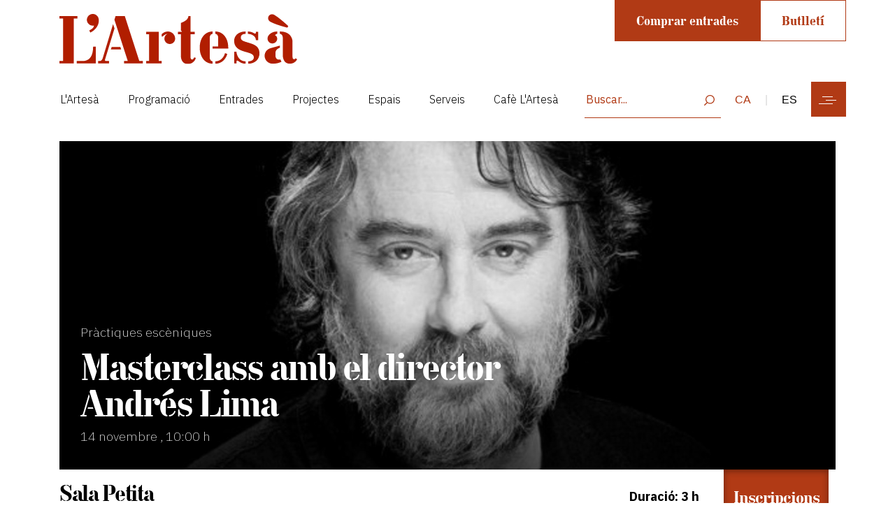

--- FILE ---
content_type: text/html; charset=utf-8
request_url: https://www.teatrelartesa.cat/la-ciutat/guia-agenda/masterclass-amb-el-director-andres-lima
body_size: 8123
content:
<!DOCTYPE html>
<html lang="ca">
<head profile="http://www.w3.org/1999/xhtml/vocab">
    <meta charset="utf-8">
    <title>Masterclass amb el director Andrés Lima</title>
    <meta name="viewport" content="width=device-width, initial-scale=1, shrink-to-fit=no">

    <!-- Init Head -->
    <meta http-equiv="Content-Type" content="text/html; charset=utf-8" />
<meta name="robots" content="index follow " />
<meta name="description" content="Xerrada amb el director i dramaturg Andr&amp;eacute;s Lima sobre els seus &amp;uacute;ltims treballs realitzats, centrant-se en el muntatge de Shock 1 i Shock 2,&amp;nbsp;per despr&amp;eacute;s abordar des de la pr&amp;agrave;ctica les seves eines de treball amb els actors, en la que ell mateix anomena La qualitat, exploraci&amp;oacute; centrada en all&amp;ograve; &amp;ldquo;essencial&amp;rdquo; del text i &amp;ldquo;personal&amp;rdquo; de l&amp;rsquo;int&amp;egrave;rpret." />
<meta name="robots" content="follow, index" />
<meta name="generator" content="Drupal 7 (http://drupal.org)" />
<link rel="image_src" href="https://www.teatrelartesa.cat/sites/default/files/andr%C3%A9s-lima_ok.jpg" />
<link rel="canonical" href="https://www.teatrelartesa.cat/la-ciutat/guia-agenda/masterclass-amb-el-director-andres-lima" />
<link rel="shortlink" href="https://www.teatrelartesa.cat/node/366930" />
<meta property="og:site_name" content="L&#039;Artesà" />
<meta property="og:type" content="article" />
<meta property="og:url" content="https://www.teatrelartesa.cat/la-ciutat/guia-agenda/masterclass-amb-el-director-andres-lima" />
<meta property="og:title" content="Masterclass amb el director Andrés Lima" />
<meta property="og:description" content="Xerrada amb el director i dramaturg Andrés Lima sobre els seus últims treballs realitzats, centrant-se en el muntatge de Shock 1 i Shock 2, per després abordar des de la pràctica les seves eines de treball amb els actors, en la que ell mateix anomena La qualitat, exploració centrada en allò “essencial” del text i “personal” de l’intèrpret." />
<meta property="og:image" content="https://www.teatrelartesa.cat/sites/default/files/andr%C3%A9s-lima_ok.jpg" />
<meta property="og:image:width" content="500" />
<meta property="og:image:height" content="600" />
    <!-- End head -->

    <link rel="apple-touch-icon" sizes="180x180" href="https://www.teatrelartesa.cat/sites/all/themes/teatreartesa/img/favicon-artesa.png">
    <link rel="icon" type="image/png" sizes="32x32" href="https://www.teatrelartesa.cat/sites/all/themes/teatreartesa/img/favicon-artesa.png">
    <link rel="icon" type="image/png" sizes="16x16" href="https://www.teatrelartesa.cat/sites/all/themes/teatreartesa/img/favicon-artesa.png">
    <link rel="shortcut icon" href="https://www.teatrelartesa.cat/sites/all/themes/teatreartesa/img/favicon-artesa.png" type="image/vnd.microsoft.icon">
    <link rel="icon" type="image/png" sizes="32x32" href="https://www.teatrelartesa.cat/sites/all/themes/teatreartesa/img/favicon-artesa.png">
    <meta name="msapplication-TileColor" content="#da532c">
    <meta name="theme-color" content="#ffffff">

    <style type="text/css" media="all">
@import url("https://www.teatrelartesa.cat/modules/system/system.base.css?t7uhxl");
@import url("https://www.teatrelartesa.cat/modules/system/system.menus.css?t7uhxl");
@import url("https://www.teatrelartesa.cat/modules/system/system.messages.css?t7uhxl");
@import url("https://www.teatrelartesa.cat/modules/system/system.theme.css?t7uhxl");
</style>
<style type="text/css" media="all">
@import url("https://www.teatrelartesa.cat/misc/ui/jquery.ui.core.css?t7uhxl");
@import url("https://www.teatrelartesa.cat/misc/ui/jquery.ui.theme.css?t7uhxl");
</style>
<style type="text/css" media="all">
@import url("https://www.teatrelartesa.cat/sites/all/modules/calendar/css/calendar_multiday.css?t7uhxl");
@import url("https://www.teatrelartesa.cat/sites/all/modules/date/date_api/date.css?t7uhxl");
@import url("https://www.teatrelartesa.cat/sites/all/modules/date/date_popup/themes/datepicker.1.7.css?t7uhxl");
@import url("https://www.teatrelartesa.cat/sites/all/modules/date/date_repeat_field/date_repeat_field.css?t7uhxl");
@import url("https://www.teatrelartesa.cat/modules/field/theme/field.css?t7uhxl");
@import url("https://www.teatrelartesa.cat/modules/node/node.css?t7uhxl");
@import url("https://www.teatrelartesa.cat/modules/search/search.css?t7uhxl");
@import url("https://www.teatrelartesa.cat/modules/user/user.css?t7uhxl");
@import url("https://www.teatrelartesa.cat/sites/all/modules/views/css/views.css?t7uhxl");
@import url("https://www.teatrelartesa.cat/sites/all/modules/ckeditor/css/ckeditor.css?t7uhxl");
</style>
<style type="text/css" media="all">
@import url("https://www.teatrelartesa.cat/sites/all/libraries/colorbox/example2/colorbox.css?t7uhxl");
@import url("https://www.teatrelartesa.cat/sites/all/modules/ctools/css/ctools.css?t7uhxl");
@import url("https://www.teatrelartesa.cat/sites/all/libraries/jquery-ui-multiselect-widget/jquery.multiselect.css?t7uhxl");
@import url("https://www.teatrelartesa.cat/sites/all/libraries/jquery-ui-multiselect-widget/jquery.multiselect.filter.css?t7uhxl");
@import url("https://www.teatrelartesa.cat/sites/all/modules/jquery_ui_multiselect_widget/jquery_ui_multiselect_widget.css?t7uhxl");
</style>
<style type="text/css" media="all">
@import url("https://www.teatrelartesa.cat/sites/all/themes/teatreartesa/css/bootstrap.min.css?t7uhxl");
@import url("https://www.teatrelartesa.cat/sites/all/themes/teatreartesa/css/flickity.min.css?t7uhxl");
@import url("https://www.teatrelartesa.cat/sites/all/themes/teatreartesa/css/master.min.css?t7uhxl");
</style>
    <script type="text/javascript" src="https://www.teatrelartesa.cat/misc/jquery.js?v=1.4.4"></script>
<script type="text/javascript" src="https://www.teatrelartesa.cat/misc/jquery-extend-3.4.0.js?v=1.4.4"></script>
<script type="text/javascript" src="https://www.teatrelartesa.cat/misc/jquery-html-prefilter-3.5.0-backport.js?v=1.4.4"></script>
<script type="text/javascript" src="https://www.teatrelartesa.cat/misc/jquery.once.js?v=1.2"></script>
<script type="text/javascript" src="https://www.teatrelartesa.cat/misc/drupal.js?t7uhxl"></script>
<script type="text/javascript" src="https://www.teatrelartesa.cat/misc/ui/jquery.ui.core.min.js?v=1.8.7"></script>
<script type="text/javascript" src="https://www.teatrelartesa.cat/misc/ui/jquery.ui.widget.min.js?v=1.8.7"></script>
<script type="text/javascript" src="https://www.teatrelartesa.cat/sites/all/modules/ajaxprat/ajaxprat.js?t7uhxl"></script>
<script type="text/javascript" src="https://www.teatrelartesa.cat/sites/default/files/languages/ca_QQurv2xjmavzJCuzicmqEcr7Pb1a5Uc8VUvhDcP1xbs.js?t7uhxl"></script>
<script type="text/javascript" src="https://www.teatrelartesa.cat/sites/all/libraries/colorbox/jquery.colorbox.js?t7uhxl"></script>
<script type="text/javascript" src="https://www.teatrelartesa.cat/sites/all/modules/colorbox/js/colorbox.js?t7uhxl"></script>
<script type="text/javascript" src="https://www.teatrelartesa.cat/sites/all/modules/colorbox/js/colorbox_load.js?t7uhxl"></script>
<script type="text/javascript" src="https://www.teatrelartesa.cat/sites/all/modules/colorbox/js/colorbox_inline.js?t7uhxl"></script>
<script type="text/javascript" src="https://www.teatrelartesa.cat/modules/google_analytics/googleanalytics.js?t7uhxl"></script>
<script type="text/javascript">
<!--//--><![CDATA[//><!--
(function(i,s,o,g,r,a,m){i["GoogleAnalyticsObject"]=r;i[r]=i[r]||function(){(i[r].q=i[r].q||[]).push(arguments)},i[r].l=1*new Date();a=s.createElement(o),m=s.getElementsByTagName(o)[0];a.async=1;a.src=g;m.parentNode.insertBefore(a,m)})(window,document,"script","//www.google-analytics.com/analytics.js","ga");ga("create", "UA-3731093-1", {"cookieDomain":"auto"});ga("set", "anonymizeIp", true);ga('require', 'displayfeatures');ga("send", "pageview");
//--><!]]>
</script>
<script type="text/javascript" src="https://code.jquery.com/jquery-3.5.1.min.js"></script>
<script type="text/javascript" src="https://www.teatrelartesa.cat/sites/all/themes/teatreartesa/js/bootstrap.min.js?t7uhxl"></script>
<script type="text/javascript" src="https://www.teatrelartesa.cat/sites/all/themes/teatreartesa/js/masonry.min.js?t7uhxl"></script>
<script type="text/javascript" src="https://www.teatrelartesa.cat/sites/all/themes/teatreartesa/js/custom.min.js?t7uhxl"></script>
<script type="text/javascript" src="https://www.teatrelartesa.cat/sites/all/themes/teatreartesa/js/flickity.min.js?t7uhxl"></script>
<script type="text/javascript" src="https://www.teatrelartesa.cat/sites/all/themes/teatreartesa/js/js.cookie.js?t7uhxl"></script>
<script type="text/javascript">
<!--//--><![CDATA[//><!--
jQuery.extend(Drupal.settings, {"basePath":"\/","pathPrefix":"","setHasJsCookie":0,"ajaxPageState":{"theme":"teatreartesa","theme_token":"mi7zk1zlOtTcLPKgoQKEq-XqQwNYuzIJ6zUq-QlrvHs","js":{"sites\/all\/libraries\/jquery-ui-multiselect-widget\/src\/jquery.multiselect.js":1,"sites\/all\/libraries\/jquery-ui-multiselect-widget\/src\/jquery.multiselect.filter.js":1,"sites\/all\/modules\/jquery_ui_multiselect_widget\/jquery_ui_multiselect_widget.js":1,"misc\/jquery.js":1,"misc\/jquery-extend-3.4.0.js":1,"misc\/jquery-html-prefilter-3.5.0-backport.js":1,"misc\/jquery.once.js":1,"misc\/drupal.js":1,"misc\/ui\/jquery.ui.core.min.js":1,"misc\/ui\/jquery.ui.widget.min.js":1,"sites\/all\/modules\/ajaxprat\/ajaxprat.js":1,"public:\/\/languages\/ca_QQurv2xjmavzJCuzicmqEcr7Pb1a5Uc8VUvhDcP1xbs.js":1,"sites\/all\/libraries\/colorbox\/jquery.colorbox.js":1,"sites\/all\/modules\/colorbox\/js\/colorbox.js":1,"sites\/all\/modules\/colorbox\/js\/colorbox_load.js":1,"sites\/all\/modules\/colorbox\/js\/colorbox_inline.js":1,"modules\/google_analytics\/googleanalytics.js":1,"0":1,"https:\/\/code.jquery.com\/jquery-3.5.1.min.js":1,"sites\/all\/themes\/teatreartesa\/js\/bootstrap.min.js":1,"sites\/all\/themes\/teatreartesa\/js\/masonry.min.js":1,"sites\/all\/themes\/teatreartesa\/js\/custom.min.js":1,"sites\/all\/themes\/teatreartesa\/js\/flickity.min.js":1,"sites\/all\/themes\/teatreartesa\/js\/js.cookie.js":1},"css":{"modules\/system\/system.base.css":1,"modules\/system\/system.menus.css":1,"modules\/system\/system.messages.css":1,"modules\/system\/system.theme.css":1,"misc\/ui\/jquery.ui.core.css":1,"misc\/ui\/jquery.ui.theme.css":1,"sites\/all\/modules\/calendar\/css\/calendar_multiday.css":1,"sites\/all\/modules\/date\/date_api\/date.css":1,"sites\/all\/modules\/date\/date_popup\/themes\/datepicker.1.7.css":1,"sites\/all\/modules\/date\/date_repeat_field\/date_repeat_field.css":1,"modules\/field\/theme\/field.css":1,"modules\/node\/node.css":1,"modules\/search\/search.css":1,"modules\/user\/user.css":1,"sites\/all\/modules\/views\/css\/views.css":1,"sites\/all\/modules\/ckeditor\/css\/ckeditor.css":1,"sites\/all\/libraries\/colorbox\/example2\/colorbox.css":1,"sites\/all\/modules\/ctools\/css\/ctools.css":1,"sites\/all\/libraries\/jquery-ui-multiselect-widget\/jquery.multiselect.css":1,"sites\/all\/libraries\/jquery-ui-multiselect-widget\/jquery.multiselect.filter.css":1,"sites\/all\/modules\/jquery_ui_multiselect_widget\/jquery_ui_multiselect_widget.css":1,"sites\/all\/themes\/teatreartesa\/css\/bootstrap.min.css":1,"sites\/all\/themes\/teatreartesa\/css\/flickity.min.css":1,"sites\/all\/themes\/teatreartesa\/css\/master.min.css":1}},"colorbox":{"transition":"elastic","speed":"350","opacity":"0.95","slideshow":false,"slideshowAuto":true,"slideshowSpeed":"2500","slideshowStart":"start slideshow","slideshowStop":"stop slideshow","current":"{current} de {total}","previous":"","next":"","close":"","overlayClose":true,"returnFocus":true,"maxWidth":"98%","maxHeight":"98%","initialWidth":"300","initialHeight":"300","fixed":true,"scrolling":false,"mobiledetect":true,"mobiledevicewidth":"480px","file_public_path":"\/sites\/default\/files","specificPagesDefaultValue":"admin*\nimagebrowser*\nimg_assist*\nimce*\nnode\/add\/*\nnode\/*\/edit\nprint\/*\nprintpdf\/*\nsystem\/ajax\nsystem\/ajax\/*"},"jquery_ui_multiselect_widget":{"module_path":"sites\/all\/modules\/jquery_ui_multiselect_widget","multiple":1,"filter":1,"subselector":"","selectedlist":"4","autoOpen":0,"header":1,"height":"175","classes":"","filter_auto_reset":0,"filter_width":"100","jquery_ui_multiselect_widget_path_match_exclude":"media\/*\r\nfile\/*\r\nsystem\/ajax\r\nurba\/ajuts-i-serveis-lhabitatge"},"googleanalytics":{"trackOutbound":1,"trackMailto":1,"trackDownload":1,"trackDownloadExtensions":"7z|aac|arc|arj|asf|asx|avi|bin|csv|doc(x|m)?|dot(x|m)?|exe|flv|gif|gz|gzip|hqx|jar|jpe?g|js|mp(2|3|4|e?g)|mov(ie)?|msi|msp|pdf|phps|png|ppt(x|m)?|pot(x|m)?|pps(x|m)?|ppam|sld(x|m)?|thmx|qtm?|ra(m|r)?|sea|sit|tar|tgz|torrent|txt|wav|wma|wmv|wpd|xls(x|m|b)?|xlt(x|m)|xlam|xml|z|zip","trackColorbox":1},"currentPath":"node\/366930","currentPathIsAdmin":false,"better_exposed_filters":{"views":{"artesa_actes_relacionats":{"displays":{"block":{"filters":[]}}}}}});
//--><!]]>
</script>
    <!-- Google Tag Manager -->
    <script>(function(w,d,s,l,i){w[l]=w[l]||[];w[l].push({'gtm.start':
                new Date().getTime(),event:'gtm.js'});var f=d.getElementsByTagName(s)[0],
            j=d.createElement(s),dl=l!='dataLayer'?'&l='+l:'';j.async=true;j.src=
            'https://www.googletagmanager.com/gtm.js?id='+i+dl;f.parentNode.insertBefore(j,f);
        })(window,document,'script','dataLayer','GTM-PSRZ349');</script>
    <!-- End Google Tag Manager -->

</head>
<body class="html not-front not-logged-in no-sidebars page-node page-node- page-node-366930 node-type-actes-activitat" >

<!-- Google Tag Manager (noscript) -->
<noscript><iframe src="https://www.googletagmanager.com/ns.html?id=GTM-PSRZ349"
                  height="0" width="0" style="display:none;visibility:hidden"></iframe></noscript>
<!-- End Google Tag Manager (noscript) -->


<div id="skip-link">
    <a href="#main-content" class="element-invisible element-focusable">Vés al contingut</a>
</div>
<header>
    <nav class="container navbar">

        <a class="navbar-brand" href="/"><img
                    src="/sites/all/themes/teatreartesa/img/logo-artesa.svg"
                    width="150"></a>

        <div class="navbar-buttons float-right text-right d-none d-xl-flex">
            <a href="https://teatrelartesa.koobin.cat/?id_tipo_evento=2" target="_blank" class="btn-artesa">Comprar entrades</a>
            <a href="https://teatrelartesa.koobin.cat/ca/zona-personal?alta=true" target="_blank"
               class="btn-outline-artesa">Butlletí</a>
        </div>

        <div class="w-100 d-none d-xl-block"></div>

        <div class="navbar-horizontal float-left d-none d-xl-flex">
              <div class="region region-navigationpost">
    <ul class="list-unstyled list-inline "><li class="nav-item list-inline-item"><a href="/l-artesa" class="notranslate nav-link">L&#039;Artesà</a></li><li class="nav-item list-inline-item"><a href="/programacio" class="nav-link">Programació</a></li><li class="nav-item list-inline-item"><a href="/entrades" class="nav-link">Entrades</a></li><li class="nav-item list-inline-item"><a href="/projectes-1" class="nav-link">Projectes</a></li><li class="nav-item list-inline-item"><a href="/espais-artesa" class="nav-link">Espais</a></li><li class="nav-item list-inline-item"><a href="/serveis-artesa" class="nav-link">Serveis</a></li><li class="nav-item list-inline-item"><a href="/teatre-lartesa/cafe-lartesa" class="notranslate nav-link">Cafè L&#039;Artesà</a></li></ul>  </div>
        </div>

        <div class="navbar-elements float-right">
            <form id="search_artesa" action="/buscador/" onsubmit="searchResults()" method="POST"
                  class="d-inline-block">
                <input type="text" name="search-terms" id="search-term" placeholder="Buscar...">
            </form>
            <div id="menu_idioma" class="d-none d-sm-inline-block">
                <span class="url_lang"></span>
                <div style="display:none" id="google_translate_element"></div>
                <script type="text/javascript">
                    function googleTranslateElementInit() {
                        new google.translate.TranslateElement({
                            pageLanguage: 'ca',
                            layout: google.translate.TranslateElement.InlineLayout.SIMPLE
                        }, 'google_translate_element');
                    }
                </script>
                <script type="text/javascript"
                        src="//translate.google.com/translate_a/element.js?cb=googleTranslateElementInit"></script>
                <style type="text/css">iframe.goog-te-banner-frame {
                        display: none !important;
                    }
                </style>
                <style type="text/css">body {
                        position: static !important;
                        top: 0px !important;
                    }</style>
            </div>
            <button id="nav-icon" class="navbar-toggler d-inline-block" type="button" data-toggle="collapse"
                    data-target="#navbarNav"
                    aria-controls="navbarNav" aria-expanded="false" aria-label="Toggle navigation"
                    onclick="navIcon()">
                <span></span>
                <span></span>
                <span></span>
                <span></span>
            </button>
        </div>

        <div class="collapse navbar-collapse" id="navbarNav">
              <div class="region region-navigation">
    <ul class="list-unstyled current_menu_tree1"><div class="col-12 col-lg-4"><li class="nav-item"><a href="/l-artesa" class="notranslate nav-link">L&#039;Artesà</a><ul class="list-unstyled current_menu_tree0"><li class="nav-sub-item"><a href="/projecte-cultural-i-arts-en-viu" class="nav-link">Projecte cultural i Arts en Viu</a></li><li class="nav-sub-item"><a href="/historia" class="nav-link">Història</a></li><li class="nav-sub-item"><a href="/espais-artesa" class="nav-link">Espais</a></li><li class="nav-sub-item"><a href="/proces-de-recuperacio" class="nav-link">Procés de recuperació</a></li></ul></li></div><div class="col-12 col-lg-4"><li class="nav-item"><a href="/programacio" class="nav-link">Programació</a></li><li class="nav-item"><a href="/entrades" class="nav-link">Entrades</a></li><li class="nav-item"><a href="/projectes-1" class="nav-link">Projectes</a></li></div><div class="col-12 col-lg-4"><li class="nav-item"><a href="/espais-artesa" class="nav-link">Espais</a></li><li class="nav-item"><a href="/serveis-artesa" class="nav-link">Serveis</a></li><li class="nav-item"><a href="/teatre-lartesa/cafe-lartesa" class="notranslate nav-link">Cafè L&#039;Artesà</a></li><li class="nav-item"><a href="/noticies-artesa" class="nav-link">Notícies</a></li><li class="nav-item"><a href="/indisciplinats-artesa" class="nav-link">INDISCIPLINATS</a></li></ul>  </div>
            <div class="col-12  d-block d-xl-none">
                <div class="navbar-social">
                    <span class="url_lang"></span>
                    <p class="mt-5">Segueix-nos</p>
                    <ul class="list-unstyled list-inline text-center">
                        <li class="list-inline-item"><a class="nav-link" href="https://www.facebook.com/teatrelartesa/"><img
                                        src="/sites/all/themes/teatreartesa/img/icons/facebook-black.svg"
                                        width="30"></a></li>
                        <li class="list-inline-item"><a class="nav-link"
                                                        href="https://twitter.com/teatrelartesa"><img
                                        src="/sites/all/themes/teatreartesa/img/icons/twitter-black.svg"
                                        width="30"></a></li>
                        <li class="list-inline-item"><a class="nav-link"
                                                        href="https://www.instagram.com/teatrelartesa/"><img
                                        src="/sites/all/themes/teatreartesa/img/icons/instagram-black.svg"
                                        width="30"></a></li>
                    </ul>
                    <a class="nav-link" target="_blank"
                       href="https://teatrelartesa.koobin.cat/ca/zona-personal?alta=true">Subscriu-te a la
                        Newsletter</a>
                </div>
                <div class="navbar-contact">
                    <address>Carrer del Centre, 33. 08820 El Prat de Llobregat</address>
                    <a href="tel:+34934794506">T. +34 934 794 506</a>
                </div>
            </div>
        </div>
    </nav>

    <nav class="navbar-fixed fixed-top" style="display: none;">
        <div class="container">
            <a class="navbar-brand" href="/"><img
                        src="/sites/all/themes/teatreartesa/img/logo-artesa-blanc.svg"
                        width="100"></a>
            <div class="float-right text-right">
                <a href="https://teatrelartesa.koobin.cat/?id_tipo_evento=2" target="_blank" class="btn-artesa">Comprar entrades</a>
                <a href="https://teatrelartesa.koobin.cat/ca/zona-personal?alta=true" target="_blank"
                   class="btn-outline-artesa ">Butlletí</a>

                <button id="nav-icon" class="navbar-toggler" type="button" data-toggle="collapse"
                        data-target="#navbarNav"
                        aria-controls="navbarNav" aria-expanded="false" aria-label="Toggle navigation"
                        onclick="navIcon()">
                    <span></span>
                    <span></span>
                    <span></span>
                    <span></span>
                </button>
            </div>
        </div>
    </nav>
</header>

<a id="main-content"></a>
    <div class="tabs">
            </div>
  <div class="region region-content">
        <section class="cabecera-espectaculo">
        <div class="container">
            <div class="row">
                <div class="col-12">
                    <div class="content-img">
                        <img src="https://www.teatrelartesa.cat/sites/default/files/styles/thumbnail_artesa_header/public/andr%C3%A9s-lima_ok.jpg" class="img-fluid">
                    </div>
                    <div class="content-text">
                        <a href="https://www.teatrelartesa.cat/practiques-esceniques-0"
                           class="tipology">Pràctiques escèniques </a>
                        <h1 class="title">Masterclass amb el director Andrés Lima</h1>
                        <p class="date">14 novembre                            , 10:00 h                                                    </p>
                    </div>
                </div>
            </div>
        </div>
    </section>
    <section class="informacion-espectaculo">
        <div class="container">
            <div class="row no-gutters justify-content-between title-info-event">
                <div class="col-6 col-md-auto align-self-end">
                    
                        <a href="https://www.teatrelartesa.cat/teatre-lartesa/sala-petita"
                           class="place pr-4">Sala Petita</a>
                                    </div>
                <div class="col-12 col-md-auto  align-self-end">
                    <div class="row no-gutters justify-content-end">
                        <div class="col-12 col-md-auto d-none d-md-flex">
                            <ul class="list-inline list-unstyled text-center">
                                                                                                    <li class="list-inline-item">
                                        Duració: 3 h</li>
                                                                                            </ul>
                        </div>
                        <div class="col-6 col-md-auto">
                                                            <div class="ticket-active">
                                    <div class="content-tickets">
                                        <div class="last-tickets no-active">
                                            <p>Llista d’espera</p>
                                        </div>
                                                                                    <div class="buy-tickets">
                                                <a href="https://online.elprat.cat/ActividadesWeb/Principal.aspx?Centro=PRATC&Inicio=NavegadorContenido&Nodo=22&ClaveOrigen=184&Login=Anonimo"
                                                   target="_blank" class="link-buy-tickets">Inscripcions</a>
                                            </div>
                                                                            </div>
                                </div>
                                                    </div>
                    </div>
                </div>
            </div>
            <div class="row d-flex d-md-none content-info-event">
                <hr>
                <div class="col-4 pr-0 align-self-center">
                                    </div>

                <div class="col-1 p-0 align-self-center text-center"><span class="bar"></span></div>
                <div class="col-4 p-0 align-self-center text-center">
                    <p class="duration">Duració: 3 h</p>
                </div>
                <div class="col-1 p-0 align-self-center text-center"><span class="bar"></span></div>
                <div class="col-2 pl-0 align-self-center d-flex d-md-none">
                    <a href="#" data-toggle="modal" data-target="#modal-share" class="share-event link">
                        <img src="/sites/all/themes/teatreartesa/img/icons/compartir.svg"
                             width="25">
                    </a>
                </div>

                <hr>
                            </div>
        </div>
    </section>
    <section class="content mt-0">
        <div class="container">
            <div class="row">
                <div class="col-12 col-md-8">
                    <p class="text-intro">Pràctica escènica per a professionals i persones interessades en les arts escèniques</p>
                </div>
            </div>
            <div class="row">
                <div class="col-12 col-md-4 d-none d-md-flex">
                    <div class="content-share">
                        <a href="#" data-toggle="modal" data-target="#modal-share" class="share-event link">
                            <img src="/sites/all/themes/teatreartesa/img/icons/compartir.svg"
                                 width="25">
                            <u>Compartir</u>
                        </a>
                    </div>
                </div>
            </div>
            <div class="row">
                <div class="col-12 col-md-4 order-1 order-md-2 block-lateral">
                                            <div class="content-lateral">
                            <h2 class="title">Inscripció</h2>
                            <p>Inscripcions obertes del 2 a l&#39;11 de novembre</p>

<p>Places limitades</p>
                        </div>
                                                        </div>
                <div class="col-12 col-md-8 order-2 order-md-1">
                                            <div class="content-text">
                            <p>Xerrada amb el director i dramaturg Andr&eacute;s Lima sobre els seus &uacute;ltims treballs realitzats, centrant-se en el muntatge de <a href="https://www.teatrelartesa.cat/la-ciutat/guia-agenda/shock-1-el-condor-y-el-puma"><em>Shock 1</em></a> i <a href="https://www.teatrelartesa.cat/la-ciutat/guia-agenda/shock-2-la-tormenta-y-la-guerra"><em>Shock 2</em></a>,&nbsp;per despr&eacute;s abordar des de la pr&agrave;ctica les seves eines de treball amb els actors, en la que ell mateix anomena <em>La qualitat</em>, exploraci&oacute; centrada en all&ograve; &ldquo;essencial&rdquo; del text i &ldquo;personal&rdquo; de l&rsquo;int&egrave;rpret.</p>
                        </div>
                                                                            </div>
            </div>
        </div>
            </section>
    <section class="otros-espectaculos">
    <div class="container">
        <div class="row">
            <div class="col-12">
                <h3 class="title-section small artesa">També us pot interessar...</h3>
            </div>
        </div>
        <div class="row" style="padding-left: 0; padding-right: 0">
  <!--
  Template Activity - Related Events col 3
-->
<div class="col-12 col-md-4 node node-actes-activitat node--actes_activitat--full" id="node-636825">
    <span property="dc:title" content="Memorias de Adriano" class="rdf-meta element-hidden"></span>    <div class="block-event-lvl-2">
        <div class="row">
            <div class="col-6 col-md-12 content-img">
                <a href="https://www.teatrelartesa.cat/la-ciutat/guia-agenda/memorias-de-adriano"><img src="https://www.teatrelartesa.cat/sites/default/files/styles/image_principal_large/public/memorias%20de%20adriano.jpg?itok=BuXt_HFm" class="img-fluid"></a>
            </div>

            <div class="col-6 col-md-12 content-text pl-0">
                <a href="#" class="tipology"></a>
                <h4 class="title"><a href="https://www.teatrelartesa.cat/la-ciutat/guia-agenda/memorias-de-adriano">Memorias de Adriano</a></h4>
                <p class="date">
                    18 gener                    , 18:00 h                </p>
                <p class="d-none d-md-block">Lluís Homar encarna l’emperador romà Adriano imaginat per Marguerite Yourcenar en el seu famós text, un mandatari tan savi i magnífic com a cec i contradictori.</p>

            </div>
        </div>
        <div class="row">
            <div class="col-6 col-md-6 col-xl-8 align-self-center content-text">
                <a href="https://www.teatrelartesa.cat/teatre-lartesa/sala-gran" class="place pr-4">Sala Gran</a>
            </div>
            <div class="col-6 col-md-6 col-xl-4 align-self-start content-text">
                                    <div class="buy-tickets">
                        <a href="https://teatrelartesa.koobin.cat/memoriasdeadriano?idioma=CA" target="_blank" class="link-buy-tickets">Entrades</a>
                    </div>
                            </div>
        </div>
    </div>
</div>
  <!--
  Template Activity - Related Events col 3
-->
<div class="col-12 col-md-4 node node-actes-activitat node--actes_activitat--full" id="node-637413">
    <span property="dc:title" content="ONA " class="rdf-meta element-hidden"></span>    <div class="block-event-lvl-2">
        <div class="row">
            <div class="col-6 col-md-12 content-img">
                <a href="https://www.teatrelartesa.cat/la-ciutat/guia-agenda/ona-0"><img src="https://www.teatrelartesa.cat/sites/default/files/styles/image_principal_large/public/LA-ONA_0989hd%C2%A9Tristan%20Perez-Martin%20%28Grande%29.jpg?itok=7O-ybZEL" class="img-fluid"></a>
            </div>

            <div class="col-6 col-md-12 content-text pl-0">
                <a href="https://www.teatrelartesa.cat/programacio-familiar-0" class="tipology">Programació familiar</a>
                <h4 class="title"><a href="https://www.teatrelartesa.cat/la-ciutat/guia-agenda/ona-0">ONA </a></h4>
                <p class="date">
                    25 gener                    , 10:30 h                </p>
                <p class="d-none d-md-block">“I si poguéssim veure totes les ones que ens envolten?” ens pregunta aquest espectacle poètic per als més petits creat per Laura Alcalà Freudenthal</p>

            </div>
        </div>
        <div class="row">
            <div class="col-6 col-md-6 col-xl-8 align-self-center content-text">
                <a href="https://www.teatrelartesa.cat/teatre-lartesa/sala-gran" class="place pr-4">Sala Gran</a>
            </div>
            <div class="col-6 col-md-6 col-xl-4 align-self-start content-text">
                                    <div class="buy-tickets">
                        <a href="https://teatrelartesa.koobin.cat/ona-1?idioma=CA" target="_blank" class="link-buy-tickets">Entrades</a>
                    </div>
                            </div>
        </div>
    </div>
</div>
  <!--
  Template Activity - Related Events col 3
-->
<div class="col-12 col-md-4 node node-actes-activitat node--actes_activitat--full" id="node-636827">
    <span property="dc:title" content="ONA" class="rdf-meta element-hidden"></span>    <div class="block-event-lvl-2">
        <div class="row">
            <div class="col-6 col-md-12 content-img">
                <a href="https://www.teatrelartesa.cat/la-ciutat/guia-agenda/ona"><img src="https://www.teatrelartesa.cat/sites/default/files/styles/image_principal_large/public/LA-ONA_0989hd%C2%A9Tristan%20Perez-Martin%20%28Grande%29.jpg?itok=7O-ybZEL" class="img-fluid"></a>
            </div>

            <div class="col-6 col-md-12 content-text pl-0">
                <a href="https://www.teatrelartesa.cat/programacio-familiar-0" class="tipology">Programació familiar</a>
                <h4 class="title"><a href="https://www.teatrelartesa.cat/la-ciutat/guia-agenda/ona">ONA</a></h4>
                <p class="date">
                    25 gener                    , 12:00 h                </p>
                <p class="d-none d-md-block">“I si poguéssim veure totes les ones que ens envolten?” ens pregunta aquest espectacle poètic per als més petits creat per Laura Alcalà Freudenthal</p>

            </div>
        </div>
        <div class="row">
            <div class="col-6 col-md-6 col-xl-8 align-self-center content-text">
                <a href="https://www.teatrelartesa.cat/teatre-lartesa/sala-gran" class="place pr-4">Sala Gran</a>
            </div>
            <div class="col-6 col-md-6 col-xl-4 align-self-start content-text">
                                    <div class="buy-tickets">
                        <a href="https://teatrelartesa.koobin.cat/ona-2?idioma=CA" target="_blank" class="link-buy-tickets">Entrades</a>
                    </div>
                            </div>
        </div>
    </div>
</div>
<div style="clear:both"></div></div>
        <div class="row">
            <div class="col-12">
                <a href="https://www.teatrelartesa.cat/programacio" class="view-more">Més agenda <img
                            src="/sites/all/themes/teatreartesa/img/icons/arrow-right.svg"
                            width="12"></a>
            </div>
        </div>
    </div>
    </section>  </div>
<footer>
      <div class="region region-footer">
    <div class="container">
    <div class="row">
        <div class="col-12 d-none d-md-flex">
            <a href="/" class="navbar-brand"><img src="/sites/all/themes/teatreartesa/img/logo-artesa-blanc.svg" width="125" class="img-fluid"></a>
        </div>
    </div>
    <div class="row">
        <div class="col-12 col-md-2 order-2 order-md-1">
            <p>Carrer del Centre, 33</p>
            <p>08820 El Prat de Llobregat</p>
            <a href="tel:+34934794506" class="link text-decoration-none">T. +34 934 794 506</a>
            <a href="mailto:teatrelartesa@elprat.cat" class="link text-decoration-none">teatrelartesa@elprat.cat</a>
            <a href="https://www.teatrelartesa.cat/com-arribar-hi" class="link mt-3">Com arribar-hi?</a>
        </div>
        <div class="col-12 col-md-3  order-3 order-md-2">
            <p>Horari d’atenció al públic:</p>
            <p>De dilluns a divendres de 17 a 20h</p>
            <p>Una hora abans de cada espectacle</p>
            <a href="https://www.teatrelartesa.cat/serveis-artesa" class="link mt-3" target="_blank">Accessibilitat i serveis</a>
        </div>
        <div class="col-12 col-md-3 order-4 order-md-3">
            <p>Atenció per a professionals:</p>
            <a href="http://www.elprat.cat/sala-de-premsa" class="link" target="_blank">Sala de premsa</a>
        </div>

        <div class="col-12 col-md-3 offset-md-1 order-1 order-md-4">
            <div class="row">
                <div class="col-6 col-md-12">
                    <ul class="list-inline list-unstyled">
                        <li class="list-inline-item"><a href="https://twitter.com/teatrelartesa" target="_blank"><img src="/sites/all/themes/teatreartesa/img/icons/twitter-white.svg"></a></li>
                        <li class="list-inline-item"><a href="https://www.facebook.com/teatrelartesa/" target="_blank"><img src="/sites/all/themes/teatreartesa/img/icons/facebook-white.svg"></a></li>
                        <li class="list-inline-item"><a href="https://www.instagram.com/teatrelartesa/" target="_blank"><img src="/sites/all/themes/teatreartesa/img/icons/instagram-white.svg"></a></li>
                    </ul>
                </div>
                <div class="col-6 col-md-12">
                    <a href="https://teatrelartesa.koobin.cat/ca/zona-personal?alta=true" target="_blank" class="link mt-3">Subscriu-te al butlletí</a>
                </div>
            </div>
        </div>
    </div>
</div>  </div>
</footer> <!-- /.section, /#footer -->
  <div class="region region-postfooter">
    <section class="content-post-footer">
    <div class="container">
        <div class="row">
            <div class="col-12 col-md-2">
                <a href="https://www.elprat.cat" class="navbar-brand" target="_blank">
                    <img src="/sites/all/themes/teatreartesa/img/log_E_negre.png" width="180" class="img-fluid">
                </a>
            </div>
            <div class="col-12 col-md-2" >
<a href="javascript:void(0)" class="navbar-brand" target="_blank">
                <img src="/sites/all/themes/teatreartesa/img/generalitat-de-catalunya-cultura.png" height="50" class="img-fluid">
</a>
            </div>
            <div class="col-12 col-md-2" >
<a href="javascript:void(0)" class="navbar-brand" target="_blank">
                <img src="/sites/default/files/area_de_cultura_positiu_allargat.png" height="50" class="img-fluid">
</a>
            </div>
            <div class="col-12 col-md-6">
                <ul class="list-unstyled list-inline-item float-right">
                    <li class="list-inline-item"><a href="https://www.elprat.cat/avis-legal-i-politica-de-privacitat" target="_blank">Avís legal</a></li>
                    <li class="list-inline-item"><a href="https://seu.elprat.cat/siac/ProcedimientoTabs.aspx?tab=1&idProc=219&idnct=1750&x=pUE3kMBnnLUTIhziGib4Iw" target="_blank">Protecció de dades</a></li>
                    <li class="list-inline-item"><a href="https://www.elprat.cat/accessibilitat" target="_blank">Accessibilitat</a></li>
                </ul>
            </div>
        </div>
    </div>
</section>  </div>
<div class="modal" id="modal-share" tabindex="-1" role="dialog">
    <div class="modal-dialog modal-dialog-centered" role="document">
        <div class="modal-content">
            <div class="modal-header">
                <h5 class="modal-title">Comparteix L'Artesà</h5>
                <button type="button" class="close" data-dismiss="modal" aria-label="Close">
                    <span aria-hidden="true">&times;</span>
                </button>
            </div>
            <div class="modal-body">
                <div class="addthis_inline_share_toolbox"></div>
            </div>
        </div>
    </div>
</div>


<div class="d-bock d-md-none fixed-bottom">
    <a href="https://teatrelartesa.koobin.cat/?id_tipo_evento=2" target="_blank" class="btn-artesa w-100">Comprar entrades</a>
</div>

<script type="text/javascript" src="//s7.addthis.com/js/300/addthis_widget.js#pubid=ra-5c77d5cf7bdf0e26"></script>
<script>
        $(document).ready(function () {
        $('.content-lateral .collapse').addClass('show');
    });
        $(document).ready(function () {
        setLanguage();
    });

</script>
<script type="text/javascript" src="https://www.teatrelartesa.cat/sites/all/libraries/jquery-ui-multiselect-widget/src/jquery.multiselect.js?t7uhxl"></script>
<script type="text/javascript" src="https://www.teatrelartesa.cat/sites/all/libraries/jquery-ui-multiselect-widget/src/jquery.multiselect.filter.js?t7uhxl"></script>
<script type="text/javascript" src="https://www.teatrelartesa.cat/sites/all/modules/jquery_ui_multiselect_widget/jquery_ui_multiselect_widget.js?t7uhxl"></script>
</body>
</html>


--- FILE ---
content_type: text/css
request_url: https://www.teatrelartesa.cat/sites/all/modules/jquery_ui_multiselect_widget/jquery_ui_multiselect_widget.css?t7uhxl
body_size: -46
content:
/* Clean up style a bit to better fit Drupal style standards. */
ul.ui-multiselect-checkboxes label input {
  margin-right: 4px;
}

ul.ui-multiselect-checkboxes label {
  font-weight: normal;
}

button.ui-multiselect.ui-state-active {
  font-weight: bold;
}

--- FILE ---
content_type: text/css
request_url: https://www.teatrelartesa.cat/sites/all/themes/teatreartesa/css/master.min.css?t7uhxl
body_size: 6308
content:
@charset "UTF-8";@import url("https://fonts.googleapis.com/css?family=IBM+Plex+Sans:100,200,300,400,500,600,700");@import url("https://fonts.googleapis.com/css?family=Raleway:100,200,300,400,500,600,700,800,900");@font-face{font-family:"LL Le Corbusier Regular Web";src:url("https://www.teatrelartesa.cat/sites/all/themes/teatreartesa/css/fonts/LeCorbusierLLWeb-Regular.eot");src:url("https://www.teatrelartesa.cat/sites/all/themes/teatreartesa/css/fonts/LeCorbusierLLWeb-Regular.eot?#iefix") format("embedded-opentype"),url("https://www.teatrelartesa.cat/sites/all/themes/teatreartesa/css/fonts/LeCorbusierLLWeb-Regular.woff2") format("woff2"),url("https://www.teatrelartesa.cat/sites/all/themes/teatreartesa/css/fonts/LeCorbusierLLWeb-Regular.woff") format("woff");font-weight:normal;font-style:normal}@font-face{font-family:"LL Le Corbusier Regular Sub";src:url("https://www.teatrelartesa.cat/sites/all/themes/teatreartesa/css/fonts_subsetted/LeCorbusierLLSub-Regular.eot");src:url("https://www.teatrelartesa.cat/sites/all/themes/teatreartesa/css/fonts_subsetted/LeCorbusierLLSub-Regular.eot?#iefix") format("embedded-opentype"),url("https://www.teatrelartesa.cat/sites/all/themes/teatreartesa/css/fonts_subsetted/LeCorbusierLLSub-Regular.woff2") format("woff2"),url("https://www.teatrelartesa.cat/sites/all/themes/teatreartesa/css/fonts_subsetted/LeCorbusierLLSub-Regular.woff") format("woff");font-weight:normal;font-style:normal}@font-face{font-family:"Ajuntament-El-Prat";src:url("https://www.teatrelartesa.cat/sites/all/themes/elprat/fonts/Ajuntament-El-Prat.eot?5utoso");src:url("https://www.teatrelartesa.cat/sites/all/themes/elprat/fonts/Ajuntament-El-Prat.eot?#iefix5utoso") format("embedded-opentype"),url("https://www.teatrelartesa.cat/sites/all/themes/elprat/fonts/Ajuntament-El-Prat.ttf?5utoso") format("truetype"),url("https://www.teatrelartesa.cat/sites/all/themes/elprat/fonts/Ajuntament-El-Prat.woff?5utoso") format("woff"),url("https://www.teatrelartesa.cat/sites/all/themes/elprat/fonts/Ajuntament-El-Prat.svg?5utoso#Ajuntament-El-Prat") format("svg");font-weight:normal;font-style:normal}[class^=icon-],[class*=" icon-"]{font-family:"Ajuntament-El-Prat";speak:none;font-style:normal;font-weight:normal;font-variant:normal;text-transform:none;line-height:1;-webkit-font-smoothing:antialiased;-moz-osx-font-smoothing:grayscale}.icon-slider-right:before{content:""}.icon-slider-left:before{content:""}.icon-youtube18:before{content:""}.icon-email141:before{content:""}.icon-instagramcopia:before{content:""}.icon-locationcopia2:before{content:""}.icon-Locationcopia:before{content:""}.icon-pin75:before{content:""}.icon-says:before{content:""}.icon-compartir:before{content:""}.icon-contacte:before{content:""}.icon-correo:before{content:""}.icon-facebook:before{content:""}.icon-flechaR:before{content:""}.icon-flickr:before{content:""}.icon-home:before{content:""}.icon-localitzacio:before{content:""}.icon-lupa:before{content:""}.icon-on:before{content:""}.icon-organitzacio:before{content:""}.icon-play:before{content:""}.icon-preu:before{content:""}.icon-quan:before{content:""}.icon-radio:before{content:""}.icon-rss:before{content:""}.icon-televisio:before{content:""}.icon-twitter:before{content:""}#navbar-administration.navbar-oriented .navbar-tray-vertical.navbar-active{left:0;z-index:1040}#navbar-administration.navbar-oriented .navbar-bar{z-index:1050 !important}a{color:#b13a15}a:hover{color:#b13a15;text-decoration:none;opacity:.5}a:focus,a:active{color:#b13a15;text-decoration:none}.mb-6{margin-bottom:6rem !important}#artesa-map{height:250px;width:100%}section{margin:50px 0}section:first-child{margin-top:0}.title-section{font-family:"LL Le Corbusier Regular Web";font-weight:400;font-size:36px;color:#000;letter-spacing:-1.5px;line-height:40px;margin-bottom:0}.title-section.artesa{color:#b13a15}.title-section.small{font-size:32px;letter-spacing:-1.35px;line-height:36px}.title-section.border-bottom{border-bottom:2px solid #b13a15 !important;padding-bottom:15px}.title-section a{color:initial}.title-section a:hover{color:initial;text-decoration:none;opacity:.5}.title-section a:focus,.title-section a:active{color:initial;text-decoration:none}.title-block a{font-family:"LL Le Corbusier Regular Web";font-weight:400;font-size:28px;color:#b13a15;letter-spacing:-1.58px;line-height:26px}.text-intro{font-family:"IBM Plex Sans",sans-serif;font-size:18px;color:#000;letter-spacing:0;line-height:28px}p,li{font-family:"IBM Plex Sans",sans-serif;font-size:14px;font-weight:300;color:#000;letter-spacing:0;line-height:24px}p b,p strong,li b,li strong{font-weight:700 !important}.content .content-text .title{font-family:"LL Le Corbusier Regular Web";font-weight:400;font-size:24px;color:#b13a15;letter-spacing:0;line-height:28px;margin-top:50px}.content .content-text .title.small{font-family:"LL Le Corbusier Regular Web";font-size:20px;font-weight:700;color:#000;letter-spacing:0;line-height:28px}.content .content-text a.title{margin-top:15px}.content .content-img p{font-family:"IBM Plex Sans",sans-serif;font-size:12px;font-weight:300;color:#000;letter-spacing:0;line-height:18px}.content-share{border-top:1px solid #b13a15;border-bottom:1px solid #b13a15;padding:10px;margin-bottom:20px;margin-top:20px}.content-share.float-left{float:left !important}.share-event{font-family:"IBM Plex Sans",sans-serif;font-weight:400;font-size:18px;color:#b13a15;letter-spacing:0;margin:10px 0;text-align:center}.share-event u{margin-left:5px}.share-event.button{border:1px solid #b13a15;padding:15px 30px}.follow-us{margin:0}.follow-us li{font-family:"LL Le Corbusier Regular Web";font-weight:700;font-size:14px;color:#000}.content-collapse{float:right}.collapsing p.text,.collapse p.text{font-size:12px !important;letter-spacing:0 !important;line-height:18px !important}.view-more{display:inline-block;font-family:"LL Le Corbusier Regular Web";font-size:24px;font-weight:400;color:#b13a15;letter-spacing:-0.8px;margin-top:50px}.view-more img{margin-left:15px}.at-share-btn-elements{padding:10px 15px}.btn-artesa{background-color:#b13a15;border:1px solid #b13a15;display:inline-block;padding:15px 30px;font-family:"LL Le Corbusier Regular Web";font-weight:400;font-size:18px;color:#fff;letter-spacing:0;text-align:center}.btn-artesa:hover,.btn-artesa:focus,.btn-artesa:active{color:#fff !important}.btn-outline-artesa{background-color:#fff;border:1px solid #b13a15;padding:15px 30px;display:inline-block;font-family:"LL Le Corbusier Regular Web";font-weight:400;font-size:18px;color:#b13a15;letter-spacing:0;text-align:center}.btn-outline-artesa:hover,.btn-outline-artesa:focus,.btn-outline-artesa:active{color:#b13a15}footer{background-color:#000;padding:30px;margin-top:80px}footer a.navbar-brand{margin-bottom:15px !important}footer p{font-family:"IBM Plex Sans",sans-serif;font-weight:300;font-size:13px;color:#fff;letter-spacing:0;line-height:28px;margin:0}footer b,footer strong{font-weight:700}footer a.link{display:block;font-family:"IBM Plex Sans",sans-serif;font-weight:300;font-size:13px;color:#fff;letter-spacing:0;line-height:28px;margin:0;text-decoration:underline}.content-post-footer{margin:0}.content-post-footer a.navbar-brand{margin:30px 0 !important}.content-post-footer ul{margin:30px !important}.content-post-footer ul li>a{font-family:"IBM Plex Sans",sans-serif;font-size:14px;font-weight:300;color:#000;letter-spacing:0}.card-columns{column-gap:0;-webkit-column-count:1;-moz-column-count:1;column-count:1}.card-columns .card{padding-left:15px;padding-right:15px}.card{border:none !important}.icon-circle{background:rgba(51,91,166,0.7);border-radius:40px;-moz-border-radius:40px;-webkit-border-radius:40px;color:#fff;display:inline-block;line-height:40px;margin-right:10px;text-align:center;width:40px;font-size:18px}.icon-square{background:rgba(51,91,166,0.7);color:#fff;display:inline-block;line-height:2.8em;margin-right:10px;text-align:center;width:2.8em;font-size:20px}.icon-square-xs{background:#335ba6;color:#fff;display:inline-block;line-height:1.5;text-align:center;width:1.5em;font-size:12px}.icon-xs{font-size:12px;padding-right:10px}.icon-circle.icon-facebook,.icon-square.icon-facebook{background:#3b5998 !important}.icon-circle.icon-twitter,.icon-square.icon-twitter{background:#00aced !important}.icon-circle.icon-correo,.icon-square.icon-correo{background:#f60 !important}.navbar{background-color:#fff;color:#b13a15;padding:0}.navbar .navbar-brand{margin:0 15px;padding-top:20px}#menu_idioma{color:#d8d8d8}#menu_idioma a{color:#000}#menu_idioma a.selected{color:#b13a15}#nav-icon{background-color:#b13a15;border-radius:0;cursor:pointer;height:50px;padding:10px;position:relative;right:0;top:0;width:50px;z-index:10;-webkit-transform:rotate(0);-moz-transform:rotate(0);-o-transform:rotate(0);transform:rotate(0);-webkit-transition:.5s ease-in-out;-moz-transition:.5s ease-in-out;-o-transition:.5s ease-in-out;transition:.5s ease-in-out}#nav-icon span{display:block;position:absolute;height:1px;width:100%;background-color:#fff;border-radius:0;opacity:1;left:0;-webkit-transform:rotate(0);-moz-transform:rotate(0);-o-transform:rotate(0);transform:rotate(0);-webkit-transition:.25s ease-in-out;-moz-transition:.25s ease-in-out;-o-transition:.25s ease-in-out;transition:.25s ease-in-out}#nav-icon span:nth-child(1){left:15px;top:20px;width:15px}#nav-icon span:nth-child(2),#nav-icon span:nth-child(3){left:20px;top:25px;width:15px}#nav-icon span:nth-child(4){left:10px;top:30px;width:20px}#nav-icon.open span:nth-child(2),#nav-icon.open span:nth-child(3){background-color:#fff;height:1px}#nav-icon.open span{width:100%}#nav-icon.open span:nth-child(1){left:20px;top:20px;width:0;opacity:0}#nav-icon.open span:nth-child(2){left:16px;top:24px;width:15px;-webkit-transform:rotate(45deg);-moz-transform:rotate(45deg);-o-transform:rotate(45deg);transform:rotate(45deg)}#nav-icon.open span:nth-child(3){left:16px;top:24px;width:15px;-webkit-transform:rotate(-45deg);-moz-transform:rotate(-45deg);-o-transform:rotate(-45deg);transform:rotate(-45deg)}#nav-icon.open span:nth-child(4){left:10px;top:30px;width:0;opacity:0}#nav-icon:hover span:nth-child(1),#nav-icon:hover span:nth-child(2),#nav-icon:hover span:nth-child(3),#nav-icon:hover span:nth-child(4){left:8px;width:30px;-webkit-transition:all .4s linear;-moz-transition:all .4s linear;-ms-transition:all .4s linear;-o-transition:all .4s linear;transition:all .4s linear}.navbar .navbar-collapse{padding:15px 15px 50px 15px !important;overflow-y:auto}.navbar .navbar-collapse li.nav-item>a{color:#b13a15;font-family:"LL Le Corbusier Regular Web";font-size:24px;letter-spacing:-0.8px;line-height:28px;padding:5px 0;text-align:left}.navbar .navbar-collapse li.nav-sub-item>a{color:#000;font-family:"IBM Plex Sans",sans-serif;font-weight:200;font-size:14px;letter-spacing:0;line-height:28px;padding:0;text-align:left}.navbar .navbar-collapse .navbar-social{margin-top:70px;text-align:center}.navbar .navbar-collapse .navbar-social p{font-family:"LL Le Corbusier Regular Web";font-size:18px;color:#000;letter-spacing:-0.6px;line-height:20px;text-align:center;margin-bottom:0}.navbar .navbar-collapse .navbar-social ul{vertical-align:middle}.navbar .navbar-collapse .navbar-social ul li{margin:0 !important}.navbar .navbar-collapse .navbar-social a.nav-link{font-family:"IBM Plex Sans",sans-serif;font-size:12px;font-weight:400;color:#000;letter-spacing:0;line-height:15px;padding:0 0 !important}.navbar .navbar-collapse .navbar-contact{margin-top:15px;margin-bottom:15px;text-align:center}.navbar .navbar-collapse .navbar-contact address,.navbar .navbar-collapse .navbar-contact a{display:block;font-family:"IBM Plex Sans",sans-serif;font-size:10px;font-weight:400;color:#000;letter-spacing:0;line-height:14px;text-align:center;margin-bottom:5px}.navbar .navbar-collapse.fix{background-color:#fff;position:fixed;top:50px;z-index:1}.navbar-horizontal ul{display:table-cell;height:50px;margin-bottom:0;vertical-align:middle}.navbar-horizontal ul .nav-item{margin-right:0 !important}.navbar-horizontal ul .nav-item.active a{font-weight:700}.navbar-horizontal ul .nav-link{font-family:"IBM Plex Sans",sans-serif;font-weight:300;font-size:16px;color:#000;letter-spacing:0;padding-right:25px;text-align:center}.navbar-horizontal ul .nav-link.active{font-weight:700}.navbar-buttons{position:absolute;top:0;right:0}.navbar-elements{height:50px}.navbar-elements #menu_idioma{position:relative;top:-8px}.navbar-elements #menu_idioma a{padding:0 1rem}.navbar-elements #search_artesa{position:relative;top:-8px}.navbar-elements #search_artesa input#search-term{border:0;border-bottom:1px solid #b13a15;height:50px;background:url(../img/icons/buscar.svg) 95% no-repeat;background-size:15px 15px}.navbar-elements #search_artesa input#search-term::placeholder{font-family:"IBM Plex Sans",sans-serif;font-size:16px;color:#b13a15;letter-spacing:0}.navbar-fixed.fixed-top{background:#b13a15;height:50px}.navbar-fixed.fixed-top .btn-artesa,.navbar-fixed.fixed-top .btn-outline-artesa{border:0;height:50px;padding:9px 50px;margin:0 !important;position:relative;top:-10px}.cabecera-basica{margin:0;margin-top:50px !important}.cabecera-basica .title-page{font-family:"LL Le Corbusier Regular Web";font-weight:400;font-size:48px;color:#b13a15;letter-spacing:0;line-height:46px}.cabecera-basica .title-page.artesa{color:#b13a15}.cabecera-basica .img-fluid{height:calc(100vh - 200px);object-fit:cover;-o-object-fit:cover;object-position:center;margin:30px 0;width:100% !important}.cabecera-basica .embed-responsive{margin:30px 0}.content-video{margin-top:40px;margin-bottom:40px}.content-video .contextual-links-region{position:initial}.content-gallery{margin-top:80px;margin-bottom:80px}.content-gallery .carousel-cell{width:100%;height:175px;margin-right:10px;background:#b13a15;border-radius:5px;counter-increment:carousel-cell}.content-gallery .carousel-cell:after{content:"";background:rgba(255,255,255,0.6);top:0;bottom:0;right:0;left:0;position:absolute;-webkit-transition:all .1s linear;-moz-transition:all .1s linear;-ms-transition:all .1s linear;-o-transition:all .1s linear;transition:all .1s linear}.content-gallery .carousel-cell.is-selected:after{background:0;-webkit-transition:all .1s linear;-moz-transition:all .1s linear;-ms-transition:all .1s linear;-o-transition:all .1s linear;transition:all .1s linear}.content-gallery .carousel-image{-webkit-filter:grayscale(100%);filter:grayscale(100%);display:block;height:175px;margin-right:10px;object-fit:cover;width:100%}.content-gallery .is-selected .carousel-image{-webkit-filter:grayscale(0);filter:grayscale(0)}.content-gallery .carousel.is-fullscreen .carousel-image{height:auto;max-height:100%}.content-gallery .flickity-page-dots{text-align:left;top:-25px;bottom:inherit;left:21%;right:21%;width:auto}.content-gallery .flickity-page-dots .dot{margin-left:0;margin-right:3px;height:5px;width:5px}.content-gallery .flickity-page-dots .dot.is-selected{background-color:#b13a15}.content-gallery .flickity-button{display:none}.block-lateral{margin-bottom:40px}.content-lateral{padding-bottom:5px}.content-lateral:first-child .title{border-top:2px solid #b13a15}.content-lateral:last-child{border-bottom:2px solid #b13a15}.content-lateral .title{font-family:"LL Le Corbusier Regular Web";font-size:28px;border-top:1px solid #b13a15;color:#b13a15;letter-spacing:0;padding:20px 0;margin:0}.content-lateral .titlesmall{font-family:"IBM Plex Sans",sans-serif;font-size:21px;color:#b13a15;letter-spacing:0}.content-lateral p{font-family:"IBM Plex Sans",sans-serif;font-size:14px;font-weight:400;color:#000;letter-spacing:0;line-height:20px;margin:0 0 20px 0}.content-lateral p span{color:#b13a15;font-weight:500 !important}.content-lateral p b,.content-lateral p strong{color:#b13a15;font-weight:500 !important}.content-lateral a.download{color:#000;text-decoration:underline;padding-bottom:20px !important;display:inline-block}.content-lateral a.download .collapse.show{margin-bottom:20px}.content-events{margin-top:50px}.content-events .carousel-cell{width:100%;height:auto;margin-right:10px;background:#fff;border-radius:0;counter-increment:carousel-cell}.content-events .carousel-image{display:block;height:175px;margin-right:10px;object-fit:cover;width:100%}.content-events .carousel.is-fullscreen .carousel-image{height:auto;max-height:100%}.content-events .flickity-page-dots{text-align:left;top:-25px;bottom:inherit;left:21%;right:21%}.content-events .flickity-page-dots .dot{margin-left:0;margin-right:3px;height:5px;width:5px}.content-events .flickity-page-dots .dot.is-selected{background-color:#b13a15}.content-events .flickity-button{display:none}.block-event-lvl-1{position:relative}.block-event-lvl-1 .content-img{position:relative}.block-event-lvl-1 .content-img img{height:calc(100vh - 130px);margin-top:15px;margin-bottom:15px;object-fit:cover;-o-object-fit:cover;width:100%}.block-event-lvl-1 .content-img:before{content:"";height:50%;position:absolute;bottom:15px;right:0;left:0;background:-moz-linear-gradient(top,rgba(0,0,0,0) 0,rgba(0,0,0,0) 14%,rgba(0,0,0,0.65) 98%,rgba(0,0,0,0.65) 100%);background:-webkit-linear-gradient(top,rgba(0,0,0,0) 0,rgba(0,0,0,0) 14%,rgba(0,0,0,0.65) 98%,rgba(0,0,0,0.65) 100%);background:linear-gradient(to bottom,rgba(0,0,0,0) 0,rgba(0,0,0,0) 14%,rgba(0,0,0,0.65) 98%,rgba(0,0,0,0.65) 100%);filter:progid:DXImageTransform.Microsoft.gradient(startColorstr="#00000000",endColorstr="#a6000000",GradientType=0)}.block-event-lvl-1 .content-text{position:absolute;bottom:71px;left:30px;right:30px}.block-event-lvl-1 .content-text.no-content{bottom:50px}.block-event-lvl-1 .content-text .tipology{font-family:"IBM Plex Sans",sans-serif;font-size:18px;font-weight:300;color:#fff;display:block;margin-bottom:15px;letter-spacing:0}.block-event-lvl-1 .content-text .title{margin:0 !important}.block-event-lvl-1 .content-text .title a{font-family:"LL Le Corbusier Regular Web";font-size:54px;color:#fff;letter-spacing:0;line-height:52px}.block-event-lvl-1 .content-text .date{font-family:"IBM Plex Sans",sans-serif;font-size:18px;font-weight:300;color:#fff;letter-spacing:0;display:block;margin:0;margin-top:15px !important}.block-event-lvl-1 .content-info{position:relative;text-align:left}.block-event-lvl-1 .content-info .place{font-family:"LL Le Corbusier Regular Web";font-size:24px;font-weight:400;color:#000;letter-spacing:0;margin-bottom:0;margin-right:10px}.block-event-lvl-1 .content-info ul{margin-bottom:0;vertical-align:top}.block-event-lvl-1 .content-info ul .list-inline-item:not(:last-child){margin-right:0}.block-event-lvl-1 .content-info .ticket-active{width:125px}.block-event-lvl-1 .content-info .content-tickets{position:absolute;right:10px;top:-65px}.block-event-lvl-1 .content-info .content-tickets .last-tickets{border-top-left-radius:5px;border-top-right-radius:5px;-webkit-box-shadow:inset 0 -2px 10px 0 rgba(0,0,0,0.4);box-shadow:inset 0 -2px 10px 0 rgba(0,0,0,0.4)}.block-event-lvl-1 .content-info .content-tickets .last-tickets.no-active{background:transparent;box-shadow:none;-moz-box-shadow:none}.block-event-lvl-1 .content-info .content-tickets .last-tickets.no-active>p{display:none}.block-event-lvl-1 .content-info .content-tickets .buy-tickets{border-bottom-left-radius:5px;border-bottom-right-radius:5px;-webkit-box-shadow:inset 0 2px 10px 0 rgba(0,0,0,0.4);box-shadow:inset 0 2px 10px 0 rgba(0,0,0,0.4)}.block-event-lvl-1 .content-info .content-tickets .last-tickets,.block-event-lvl-1 .content-info .content-tickets .buy-tickets{background-color:#b13a15;display:table;height:50px;padding:10px;width:125px}.block-event-lvl-1 .content-info .content-tickets .last-tickets p,.block-event-lvl-1 .content-info .content-tickets .last-tickets a,.block-event-lvl-1 .content-info .content-tickets .buy-tickets p,.block-event-lvl-1 .content-info .content-tickets .buy-tickets a{font-family:"LL Le Corbusier Regular Web";font-size:14px;color:#fff;display:table-cell;letter-spacing:0;line-height:14px;text-align:center;vertical-align:middle}.block-event-lvl-2{margin-top:30px}.block-event-lvl-2 .content-img img{height:225px;object-fit:cover;width:100%}.block-event-lvl-2 .content-text .tipology{font-family:"IBM Plex Sans",sans-serif;font-weight:300;font-size:14px;color:#000;letter-spacing:0;display:block;margin:0;margin-top:10px}.block-event-lvl-2 .content-text .title{margin:0}.block-event-lvl-2 .content-text .title a{font-family:"LL Le Corbusier Regular Web";font-weight:400;font-size:28px;color:#000;letter-spacing:0;line-height:26px}.block-event-lvl-2 .content-text .date{font-family:"IBM Plex Sans",sans-serif;font-weight:500;font-size:14px;color:#000;letter-spacing:0;display:block;margin:0;margin-top:10px}.block-event-lvl-2 .content-text .place{font-family:"LL Le Corbusier Regular Web";font-weight:400;font-size:24px;color:#000;letter-spacing:0;margin:0}.block-event-lvl-2 .content-text .buy-tickets{background-color:#b13a15;border-bottom-left-radius:5px;border-bottom-right-radius:5px;-webkit-box-shadow:inset 0 2px 10px 0 rgba(0,0,0,0.4);box-shadow:inset 0 2px 10px 0 rgba(0,0,0,0.4);display:table;float:right;height:50px;margin-right:10px;padding:10px;width:125px}.block-event-lvl-2 .content-text .buy-tickets .link-buy-tickets{display:table-cell;font-family:"LL Le Corbusier Regular Web";font-weight:400;font-size:16px;color:#fff;letter-spacing:0;text-align:center;vertical-align:middle}.block-event-lvl-3{margin-top:30px}.block-event-lvl-3 .content-img img{height:150px;object-fit:cover;width:100%}.block-event-lvl-3 .content-text .tipology{font-family:"IBM Plex Sans",sans-serif;font-weight:300;font-size:14px;color:#000;letter-spacing:0;display:block;margin:10px 0}.block-event-lvl-3 .content-text .title a{font-family:"LL Le Corbusier Regular Web";font-weight:400;font-size:28px;color:#000;letter-spacing:0;line-height:26px;margin:10px 0}.block-event-lvl-3 .content-text .date{font-family:"IBM Plex Sans",sans-serif;font-weight:500;font-size:14px;line-height:16px;color:#000;letter-spacing:0;display:block;margin:0 !important}.block-event-lvl-3 .content-text .place{font-family:"IBM Plex Sans",sans-serif;font-weight:300;font-size:14px;color:#000;letter-spacing:0;margin:0 !important}.content-news .follow-us{display:inline-block;float:right;margin-top:-10px}.content-news .follow-us li{margin-right:0 !important}.block-news{margin-top:30px}.block-news .content-img img{height:225px;object-fit:cover;width:100%}.block-news .content-text .title{margin:0;margin-top:15px}.block-news .content-text .title a{font-family:"LL Le Corbusier Regular Web";font-weight:400;font-size:28px;color:#b13a15;display:block;letter-spacing:0;line-height:28px;margin:20px 0 0 0}.block-news .content-text .date{font-family:"IBM Plex Sans",sans-serif;font-weight:500;font-size:14px;color:#000;letter-spacing:0;margin:10px 0 !important}.block-news .content-text p{font-family:"IBM Plex Sans",sans-serif;font-size:14px;font-weight:300;color:#000;letter-spacing:0;line-height:20px}.block-news hr{border-top:1px solid #cacaca;margin-top:30px;margin-bottom:0;margin-right:40%}.block-news hr.artesa{border-top:1px solid #b13a15}.content-info-news{margin-top:30px;margin-bottom:30px;border-top:1px solid #b13a15;border-bottom:1px solid #b13a15}.content-info-news .author{font-family:"IBM Plex Sans",sans-serif;font-weight:700;font-size:14px;color:#b13a15;letter-spacing:0;line-height:18px;margin:10px 0}.content-info-news .date{font-family:IBMPlexSans;font-weight:500;font-size:14px;color:#000;letter-spacing:0;line-height:18px;margin:10px 0}.content-info-news .share-event{display:block;margin:5px 0}.block-space-lvl-1{margin-top:30px}.block-space-lvl-1 .content-img img{height:225px;object-fit:cover;width:100%}.block-space-lvl-1 .content-text .title{margin-top:20px;margin-bottom:0}.block-space-lvl-1 .content-text .title a{font-family:"LL Le Corbusier Regular Web";font-weight:400;font-size:28px;color:#b13a15;letter-spacing:0;line-height:26px}.block-space-lvl-1 .content-text p{margin:10px 0}.block-space-lvl-1 .content-text .view-more{margin:0 !important}.block-space-lvl-2{margin-top:10px}.block-space-lvl-2 .content-img img{height:225px;margin-bottom:15px;object-fit:cover;width:100%}.block-space-lvl-2 .content-text .title{margin-top:10px;margin-bottom:0}.block-space-lvl-2 .content-text .title a{font-family:"LL Le Corbusier Regular Web";font-weight:400;font-size:28px;color:#b13a15;letter-spacing:0;line-height:26px}.block-space-lvl-2 .content-text .link{display:block;font-family:"IBM Plex Sans",sans-serif;font-size:14px;font-weight:300;color:#000;letter-spacing:0;margin:15px 0}.block-space-lvl-2 .content-text .link b,.block-space-lvl-2 .content-text .link strong{font-weight:700;text-decoration:underline}.block-space-lvl-2 .content-text .follow-us{margin:10px 0}.block-space-lvl-2 .content-text .follow-us .list-inline-item:not(:last-child){margin-right:0}.block-space-lvl-2 .content-text p{margin:0}.block-space-lvl-2 .content-text .view-more{margin:0 !important}.block-space-lvl-3{margin-top:15px}.block-space-lvl-3 .content-text .title{margin-top:10px;margin-bottom:0}.block-space-lvl-3 .content-text .title a{font-family:"LL Le Corbusier Regular Web";font-weight:400;font-size:24px;color:#b13a15;letter-spacing:0;line-height:28px}.block-space-lvl-3 .content-text p{margin:10px 0}.block-icona{margin-top:30px}.block-icona .media .title{margin-top:10px;margin-bottom:0;font-family:"LL Le Corbusier Regular Web";font-weight:400;font-size:24px;color:#b13a15;letter-spacing:0;line-height:26px}.block-icona .media p{margin:10px 0}.block-icona .media a.btn-artesa{margin-top:15px}.block-icona .media a.btn-outline-artesa{margin-top:15px}.content-advantages .block-icona .media p{font-family:"IBM Plex Sans",sans-serif;font-size:14px;color:#000;letter-spacing:0;line-height:21px;margin:0}.block-pagination .border-top{border-color:#b13a15 !important;padding-top:15px;margin-top:50px}.block-pagination img.img-fluid{margin:10px 0}.block-pagination p{font-family:"LL Le Corbusier Regular Web";font-weight:400;font-size:18px;color:#b13a15;letter-spacing:0;margin:0 0 15px 0}.block-address{margin-bottom:50px}.block-address .title{font-family:"LL Le Corbusier Regular Web";font-weight:400;font-size:36px;color:#000;letter-spacing:0;line-height:40px;border-bottom:1px solid #000;padding-bottom:10px}.block-address .title.artesa{color:#b13a15;border-bottom:1px solid #b13a15}.block-address .title.small{font-size:24px;letter-spacing:0;line-height:24px;border:0}.block-address a.link{font-family:"IBM Plex Sans",sans-serif;font-size:14px;font-weight:300;color:#000;letter-spacing:0;line-height:24px;display:block;color:#000}.block-address p,.block-address address{font-family:"IBM Plex Sans",sans-serif;font-size:14px;font-weight:300;color:#000;letter-spacing:0;line-height:24px}.block-address p b,.block-address p strong,.block-address address b,.block-address address strong{font-weight:700 !important}.block-indications{margin-bottom:50px}.block-indications .title{font-family:"LL Le Corbusier Regular Web";font-weight:400;font-size:36px;color:#000;letter-spacing:0;line-height:34px;border-bottom:1px solid #000;padding-bottom:10px}.block-indications .title.small{font-family:"IBM Plex Sans",sans-serif;font-weight:700;font-size:18px;color:#b13a15;letter-spacing:0;line-height:21px;border:0}.block-indications a.link{display:block;color:#000}.block-team{margin-top:30px}.block-team .title{font-family:"LL Le Corbusier Regular Web";font-weight:400;font-size:28px;color:#b13a15;letter-spacing:0;line-height:26px;margin-bottom:15px}.block-team p{margin:0;font-size:16px}.block-project{margin-top:30px}.block-project .content-img img{height:225px;object-fit:cover;width:100%}.block-project .content-text .category{font-family:"IBM Plex Sans",sans-serif;font-weight:300;font-size:14px;color:#000;letter-spacing:0;margin:10px 0 0 0 !important}.block-project .content-text .title a{font-family:"LL Le Corbusier Regular Web";font-weight:400;font-size:28px;color:#b13a15;letter-spacing:0;line-height:26px;margin:10px 0}.block-project .content-text p{font-family:"IBM Plex Sans",sans-serif;font-size:14px;font-weight:300;color:#000;letter-spacing:0;line-height:20px;margin-top:0 !important}.block-project hr{border-top:1px solid #b13a15;margin-top:30px;margin-bottom:0;margin-right:40%}.block-artesa{margin-top:30px}.block-artesa .content-img img{height:225px;object-fit:cover;width:100%}.block-artesa .content-text .title,.block-artesa .content-text .title a{font-family:"LL Le Corbusier Regular Web";font-weight:400;font-size:28px;color:#b13a15;letter-spacing:0;line-height:26px;margin:20px 0 10px 0}.block-artesa .content-text p{font-family:"IBM Plex Sans",sans-serif;font-size:14px;font-weight:300;color:#000;letter-spacing:0;line-height:20px;margin-top:0 !important}.block-artesa hr{border-top:1px solid #b13a15;margin-top:30px;margin-bottom:0;margin-right:40%}#xarxes .title-section{margin-bottom:30px}#xarxes .xarxa-facebook h3{font-size:22px}#xarxes .xarxa-facebook .img-facebook{float:left;border:4px solid #fff;-webkit-box-shadow:1px 2px 0 0 rgba(200,200,200,0.5);-moz-box-shadow:1px 2px 0 0 rgba(200,200,200,0.5);box-shadow:1px 2px 0 0 rgba(200,200,200,0.5);width:88px}#xarxes .xarxa-facebook .titol_facebook{float:left;margin-left:15px;width:65%}#xarxes .xarxa-facebook p{clear:left;padding:10px 0;font-size:16px;line-height:1.55}#xarxes .xarxa-facebook .temps{font-size:15px;color:rgba(51,51,51,0.6)}#xarxes .xarxa-facebook h4{font-size:22px;margin-bottom:0;width:100%}#xarxes .xarxa-twitter .titol{font-weight:700}#xarxes .xarxa-twitter .temps{font-size:13px;color:rgba(51,51,51,0.6)}#xarxes .xarxa-twitter p{font-size:16px;line-height:1.55}#xarxes .utils{list-style-type:none;margin:0;padding:0}#xarxes .utils li{display:inline;margin-right:20px}#xarxes .utils li a{color:rgba(51,51,51,0.6) !important}#xarxes .xarxa-facebook .icon-circle,#xarxes .xarxa-twitter .icon-circle,#xarxes .xarxa-instagram .icon-circle{line-height:46px !important;width:46px !important}#xarxes .icon-xarxes{margin-right:5px}#xarxes .twitter-comment{margin-bottom:15px}#xarxes .img-facebook{border:4px solid #fff;-webkit-box-shadow:1px 2px 0 0 rgba(200,200,200,0.5);-moz-box-shadow:1px 2px 0 0 rgba(200,200,200,0.5);box-shadow:1px 2px 0 0 rgba(200,200,200,0.5)}#xarxes .xarxa-instagram>div div{margin-bottom:20px}#xarxes .xarxes-titol{margin-right:10px}#xarxes .xarxa-facebook,#xarxes .xarxa-twitter{overflow:hidden}.cabecera-espectaculo{position:relative;margin:0}.cabecera-espectaculo .content-img img{height:calc(100vh - 130px);margin-top:15px;margin-bottom:15px;object-fit:cover;-o-object-fit:cover;width:100%}.cabecera-espectaculo .content-img:before{content:"";height:50%;position:absolute;bottom:15px;right:15px;left:15px;background:-moz-linear-gradient(top,rgba(0,0,0,0) 0,rgba(0,0,0,0) 14%,rgba(0,0,0,0.65) 98%,rgba(0,0,0,0.65) 100%);background:-webkit-linear-gradient(top,rgba(0,0,0,0) 0,rgba(0,0,0,0) 14%,rgba(0,0,0,0.65) 98%,rgba(0,0,0,0.65) 100%);background:linear-gradient(to bottom,rgba(0,0,0,0) 0,rgba(0,0,0,0) 14%,rgba(0,0,0,0.65) 98%,rgba(0,0,0,0.65) 100%);filter:progid:DXImageTransform.Microsoft.gradient(startColorstr="#00000000",endColorstr="#a6000000",GradientType=0)}.cabecera-espectaculo .content-text{position:absolute;bottom:50px;left:45px;right:45px}.cabecera-espectaculo .content-text .tipology{font-family:"IBM Plex Sans",sans-serif;font-size:18px;font-weight:200;color:#fff;letter-spacing:0}.cabecera-espectaculo .content-text .title{font-family:"LL Le Corbusier Regular Web";font-size:54px;color:#fff;letter-spacing:-2.28px;line-height:52px;margin:10px 0;width:60%}.cabecera-espectaculo .content-text .date{font-family:"IBM Plex Sans",sans-serif;font-size:18px;font-weight:200;color:#fff;letter-spacing:0}.informacion-espectaculo{margin:0}.informacion-espectaculo .title-info-event{position:relative;margin-bottom:15px}.informacion-espectaculo .title-info-event .place{font-family:"LL Le Corbusier Regular Web";font-size:32px;font-weight:400;color:#000;letter-spacing:-1.35px;line-height:38px;margin-bottom:0}.informacion-espectaculo .title-info-event ul{margin-bottom:0}.informacion-espectaculo .title-info-event .ticket-active{margin-left:15px;width:150px}.informacion-espectaculo .title-info-event .content-tickets{position:absolute;right:10px;top:-100px}.informacion-espectaculo .title-info-event .content-tickets .last-tickets,.informacion-espectaculo .title-info-event .content-tickets .buy-tickets{background-color:#b13a15;display:table;height:50px;padding:10px;width:150px}.informacion-espectaculo .title-info-event .content-tickets .last-tickets{border-top-left-radius:5px;border-top-right-radius:5px;height:50px;-webkit-box-shadow:inset 0 -2px 10px 0 rgba(0,0,0,0.4);box-shadow:inset 0 -2px 10px 0 rgba(0,0,0,0.4)}.informacion-espectaculo .title-info-event .content-tickets .last-tickets.no-active{background:transparent;box-shadow:none;-moz-box-shadow:none}.informacion-espectaculo .title-info-event .content-tickets .last-tickets.no-active>p{display:none}.informacion-espectaculo .title-info-event .content-tickets .last-tickets p,.informacion-espectaculo .title-info-event .content-tickets .last-tickets a{font-family:"LL Le Corbusier Regular Web";font-size:18px;color:#fff;display:table-cell;letter-spacing:-0.75px;line-height:18px;text-align:center;vertical-align:middle}.informacion-espectaculo .title-info-event .content-tickets .buy-tickets{border-bottom-left-radius:5px;border-bottom-right-radius:5px;height:50px;-webkit-box-shadow:inset 0 2px 10px 0 rgba(0,0,0,0.4);box-shadow:inset 0 2px 10px 0 rgba(0,0,0,0.4)}.informacion-espectaculo .title-info-event .content-tickets .buy-tickets p,.informacion-espectaculo .title-info-event .content-tickets .buy-tickets a{font-family:"LL Le Corbusier Regular Web";font-size:24px;color:#fff;display:table-cell;letter-spacing:-1px;line-height:28px;text-align:center;vertical-align:middle}.informacion-espectaculo .content-info-event{margin-bottom:20px}.informacion-espectaculo .content-info-event.d-flex hr{border-color:#b13a15;margin:10px 15px;width:calc(100% - 30px)}.informacion-espectaculo .content-info-event.d-flex div.col-5{border-right:1px solid #b13a15}.informacion-espectaculo .content-info-event.d-flex span.bar{border-left:1px solid #b13b13;padding-top:10px;padding-bottom:10px}.informacion-espectaculo .content-info-event .language,.informacion-espectaculo .content-info-event .duration,.informacion-espectaculo .content-info-event .services{font-family:"IBM Plex Sans",sans-serif;font-size:14px;font-weight:700;color:#000;letter-spacing:0;margin:10px 0}.informacion-espectaculo .content-info-event .services .list-inline-item:not(:last-child){margin-right:0}@media(max-width:768px){header{position:-webkit-sticky;position:sticky;top:0;z-index:1}.navbar .navbar-collapse{overflow-y:scroll;overflow-x:hidden;height:calc(100vh - 100px);max-width:100%}.navbar-fixed{display:none !important}.block-event-lvl-1 .content-info .place{padding-right:0 !important}.block-event-lvl-1 .content-info ul .list-inline-item img{width:25px}.block-event-lvl-2 .content-text .tipology{margin-bottom:10px;margin-top:0}.navbar-elements #search_artesa input#search-term{width:120px}.block-event-lvl-2.result-page .pl-0{padding-left:15px !important}}@media(max-width:1200px){.navbar .navbar-collapse li.nav-item>a,.navbar .navbar-collapse li.nav-sub-item>a{text-align:center}}@media(min-width:576px){.card-columns{-webkit-column-count:2;-moz-column-count:2;column-count:2}.card-columns .card{margin-bottom:0}}@media(min-width:768px){section{margin:70px 0}#artesa-map{height:500px;width:100%;margin:50px 0}.title-section{font-size:54px;letter-spacing:0;line-height:56px}.title-section.small{font-size:36px;letter-spacing:0;line-height:40px}.text-intro{font-size:21px;letter-spacing:0;line-height:32px;margin:0}p{font-size:16px;letter-spacing:0;line-height:24px;margin:20px 0}.content-text p:first-child{margin-top:40px}li{font-size:18px;letter-spacing:0;line-height:28px}.content-gallery .carousel-cell{width:60%;height:300px}.content-gallery .carousel-image{height:300px}.content-gallery .flickity-button{background-color:transparent;display:block}.content-gallery .flickity-button svg{color:#b13a15}.content-events .carousel-cell{width:33.333333%;height:400px}.block-event-lvl-1 .content-img img{height:calc(100vh - 250px);max-height:550px;width:100%}.block-event-lvl-1 .content-info{text-align:right}.block-event-lvl-1 .content-info .place{margin:0}.block-event-lvl-1 .content-info ul{margin-left:15px}.col-lg-8 .block-event-lvl-1 .content-text .title{width:60%}.block-event-lvl-2{margin-top:50px}.block-event-lvl-2 .content-text{padding-left:15px !important}.block-event-lvl-2 .content-text .title a{font-size:32px;letter-spacing:0;line-height:30px}.block-event-lvl-2 .content-text .tipology{margin-top:12px;margin-bottom:12px}.block-event-lvl-2 .content-text .date{margin-top:10px;margin-bottom:10px}.block-event-lvl-2 .content-text .place{text-align:right;float:right}.block-event-lvl-2 .content-text p{font-size:16px;line-height:24px;margin-top:0}.block-event-lvl-2 .pl-0{padding-left:15px !important}.block-event-lvl-3{margin-top:30px}.block-event-lvl-3 content-text .title a{font-size:28px;line-height:26px}.block-news .content-text .title a{font-size:32px;letter-spacing:0;line-height:36px;margin-top:10px;display:block}.block-news .content-text .date{margin:12px 0 !important}.block-news .content-text p{font-size:16px;line-height:24px;margin-top:0}.block-news hr{margin-right:0}.col-md-6 .block-news .content-text p{font-size:18px;letter-spacing:0;line-height:28px}.block-space-lvl-1{margin-top:20px;margin-bottom:30px}.block-space-lvl-1 .content-text .title a{font-size:42px;color:#b13a15;letter-spacing:0;line-height:40px;display:block;margin-top:20px}.block-space-lvl-1 .content-text p{margin:15px 0}.block-space-lvl-1 .content-text .view-more{margin-bottom:30px !important}.block-space-lvl-2{margin-top:0}.block-space-lvl-2 .pl-0{padding-left:15px}.block-space-lvl-2 .content-img img{margin:20px 0 30px 0}.block-space-lvl-2 .content-text p{margin-top:0}.block-space-lvl-2 .content-text .follow-us{text-align:left !important}.block-space-lvl-3 .content-text .title a{display:block;margin-top:30px;margin-bottom:15px}.content-share{border:0;padding:0}.view-more{margin-top:30px}.cabecera-basica{margin-top:50px !important}.cabecera-basica .title-page{font-size:64px;letter-spacing:0;line-height:57px}.cabecera-basica .img-fluid{height:calc(100vh - 310px)}.cabecera-espectaculo .content-img img{height:calc(100vh - 250px);max-height:550px}.cabecera-espectaculo .content-text .tipology,.cabecera-espectaculo .content-text .date{margin:0}.informacion-espectaculo ul{margin-right:30px}.informacion-espectaculo ul .services{margin-right:0}.informacion-espectaculo .title-info-event .place{margin:0}.informacion-espectaculo .list-inline-item{border-right:1px solid #b13a15;font-weight:700;padding-right:15px;vertical-align:bottom}.informacion-espectaculo .list-inline-item .services li{margin:0;padding-right:5px}.informacion-espectaculo .list-inline-item:last-child,.informacion-espectaculo .list-inline-item ul li.list-inline-item{border:0}.informacion-espectaculo .list-inline-item:last-child{padding-right:0}.informacion-espectaculo .title-info-event .content-tickets{top:-85px}.informacion-espectaculo .title-info-event .content-tickets .last-tickets{height:60px}.informacion-espectaculo .title-info-event .content-tickets .buy-tickets{height:80px}.block-lateral{margin-top:40px}.block-lateral .content-share{float:initial !important}.content-gallery{margin-top:50px;margin-bottom:50px}.otros-espectaculos .title-section.small{color:#b13a15;margin-top:50px}.block-icona{margin-top:50px}.block-icona .media .title{font-size:36px;letter-spacing:0;line-height:32px}.card-columns .card{margin-bottom:0}.card-columns.card-4{-webkit-column-count:2;-moz-column-count:2;column-count:2;display:table}.card-columns.card-4 .card{width:50%}.card-columns.card-3{-webkit-column-count:2;-moz-column-count:2;column-count:2;display:table}.card-columns.card-3 .card{width:50%}.result-page{margin:0}.result-page .content-img img{height:225px;object-fit:cover;width:100%;margin-top:0;margin-bottom:15px}.result-page .content-text{margin-bottom:50px;padding:0 !important}.result-page .content-text .title{margin:0}.result-page .content-text .title a{color:#000;font-size:36px;letter-spacing:0;line-height:36px;margin:0}.result-page .content-text .title.artesa a{color:#b13a15}.result-page .content-text p{font-size:16px;line-height:24px;letter-spacing:0;margin-top:15px !important;margin-bottom:15px !important}}@media(min-width:992px){.cabecera-espectaculo{margin-top:0}.content-gallery .carousel-cell{width:60%;height:400px}.content-gallery .carousel-image{height:400px}.content-gallery .flickity-button{display:block}.block-event-lvl-1 .content-img img{max-height:400px}.block-event-lvl-1 .col-lg-8 .content-text{right:50%}.card-columns .card{margin-bottom:0}.card-columns.card-4{-webkit-column-count:4;-moz-column-count:4;column-count:4;display:table}.card-columns.card-4 .card{width:25%}.card-columns.card-3{-webkit-column-count:3;-moz-column-count:3;column-count:3;display:table}.card-columns.card-3 .card{width:33%}}@media(min-width:1200px){.navbar .navbar-collapse{padding:50px 15px !important}.navbar .navbar-brand img{width:340px !important}.navbar.navbar-fixed .navbar-brand img{width:150px !important}.navbar-horizontal,.navbar-elements{margin:20px 0}}

--- FILE ---
content_type: application/javascript
request_url: https://www.teatrelartesa.cat/sites/all/themes/teatreartesa/js/flickity.min.js?t7uhxl
body_size: 13922
content:
!function(b,a){"function"==typeof define&&define.amd?define("jquery-bridget/jquery-bridget",["jquery"],function(c){return a(b,c)}):"object"==typeof module&&module.exports?module.exports=a(b,require("jquery")):b.jQueryBridget=a(b,b.jQuery)}(window,function(c,f){var h=Array.prototype.slice,b=c.console,a=void 0===b?function(){}:function(d){b.error(d)};function j(e,d,i){(i=i||f||c.jQuery)&&(d.prototype.option||(d.prototype.option=function(k){i.isPlainObject(k)&&(this.options=i.extend(!0,this.options,k))}),i.fn[e]=function(q){if("string"!=typeof q){return w=q,this.each(function(n,o){var l=i.data(o,e);l?(l.option(w),l._init()):(l=new d(o,w),i.data(o,e,l))}),this}var u,v,s,m,k,w,p=h.call(arguments,1);return s=p,k="$()."+e+'("'+(v=q)+'")',(u=this).each(function(o,x){var l=i.data(x,e);if(l){var y=l[v];if(y&&"_"!=v.charAt(0)){var r=y.apply(l,s);m=void 0===m?r:m}else{a(k+" is not a valid method")}}else{a(e+" not initialized. Cannot call methods, i.e. "+k)}}),void 0!==m?m:u},g(i))}function g(d){!d||d&&d.bridget||(d.bridget=j)}return g(f||c.jQuery),j}),function(a,b){"function"==typeof define&&define.amd?define("ev-emitter/ev-emitter",b):"object"==typeof module&&module.exports?module.exports=b():a.EvEmitter=b()}("undefined"!=typeof window?window:this,function(){function a(){}var b=a.prototype;return b.on=function(d,f){if(d&&f){var c=this._events=this._events||{},g=c[d]=c[d]||[];return -1==g.indexOf(f)&&g.push(f),this}},b.once=function(d,f){if(d&&f){this.on(d,f);var c=this._onceEvents=this._onceEvents||{};return(c[d]=c[d]||{})[f]=!0,this}},b.off=function(d,f){var c=this._events&&this._events[d];if(c&&c.length){var g=c.indexOf(f);return -1!=g&&c.splice(g,1),this}},b.emitEvent=function(d,g){var c=this._events&&this._events[d];if(c&&c.length){c=c.slice(0),g=g||[];for(var j=this._onceEvents&&this._onceEvents[d],f=0;f<c.length;f++){var h=c[f];j&&j[h]&&(this.off(d,h),delete j[h]),h.apply(this,g)}return this}},b.allOff=function(){delete this._events,delete this._onceEvents},a}),function(a,b){"function"==typeof define&&define.amd?define("get-size/get-size",b):"object"==typeof module&&module.exports?module.exports=b():a.getSize=b()}(window,function(){function d(b){var i=parseFloat(b);return -1==b.indexOf("%")&&!isNaN(i)&&i}var f="undefined"==typeof console?function(){}:function(b){console.error(b)},j=["paddingLeft","paddingRight","paddingTop","paddingBottom","marginLeft","marginRight","marginTop","marginBottom","borderLeftWidth","borderRightWidth","borderTopWidth","borderBottomWidth"],c=j.length;function g(b){var i=getComputedStyle(b);return i||f("Style returned "+i+". Are you running this code in a hidden iframe on Firefox? See https://bit.ly/getsizebug1"),i}var e,h=!1;function a(H){if(function(){if(!h){h=!0;var n=document.createElement("div");n.style.width="200px",n.style.padding="1px 2px 3px 4px",n.style.borderStyle="solid",n.style.borderWidth="1px 2px 3px 4px",n.style.boxSizing="border-box";var o=document.body||document.documentElement;o.appendChild(n);var l=g(n);e=200==Math.round(d(l.width)),a.isBoxSizeOuter=e,o.removeChild(n)}}(),"string"==typeof H&&(H=document.querySelector(H)),H&&"object"==typeof H&&H.nodeType){var B=g(H);if("none"==B.display){return function(){for(var i={width:0,height:0,innerWidth:0,innerHeight:0,outerWidth:0,outerHeight:0},l=0;l<c;l++){i[j[l]]=0}return i}()}var x={};x.width=H.offsetWidth,x.height=H.offsetHeight;for(var q=x.isBorderBox="border-box"==B.boxSizing,I=0;I<c;I++){var m=j[I],b=B[m],E=parseFloat(b);x[m]=isNaN(E)?0:E}var w=x.paddingLeft+x.paddingRight,y=x.paddingTop+x.paddingBottom,D=x.marginLeft+x.marginRight,C=x.marginTop+x.marginBottom,G=x.borderLeftWidth+x.borderRightWidth,A=x.borderTopWidth+x.borderBottomWidth,k=q&&e,z=d(B.width);!1!==z&&(x.width=z+(k?0:w+G));var F=d(B.height);return !1!==F&&(x.height=F+(k?0:y+A)),x.innerWidth=x.width-(w+G),x.innerHeight=x.height-(y+A),x.outerWidth=x.width+D,x.outerHeight=x.height+C,x}}return a}),function(a,b){"function"==typeof define&&define.amd?define("desandro-matches-selector/matches-selector",b):"object"==typeof module&&module.exports?module.exports=b():a.matchesSelector=b()}(window,function(){var a=function(){var c=window.Element.prototype;if(c.matches){return"matches"}if(c.matchesSelector){return"matchesSelector"}for(var d=["webkit","moz","ms","o"],b=0;b<d.length;b++){var f=d[b]+"MatchesSelector";if(c[f]){return f}}}();return function(b,c){return b[a](c)}}),function(b,a){"function"==typeof define&&define.amd?define("fizzy-ui-utils/utils",["desandro-matches-selector/matches-selector"],function(c){return a(b,c)}):"object"==typeof module&&module.exports?module.exports=a(b,require("desandro-matches-selector")):b.fizzyUIUtils=a(b,b.matchesSelector)}(window,function(a,g){var i={extend:function(d,h){for(var c in h){d[c]=h[c]}return d},modulo:function(c,d){return(c%d+d)%d}},b=Array.prototype.slice;i.makeArray=function(c){return Array.isArray(c)?c:null==c?[]:"object"==typeof c&&"number"==typeof c.length?b.call(c):[c]},i.removeFrom=function(d,h){var c=d.indexOf(h);-1!=c&&d.splice(c,1)},i.getParent=function(c,d){for(;c.parentNode&&c!=document.body;){if(c=c.parentNode,g(c,d)){return c}}},i.getQueryElement=function(c){return"string"==typeof c?document.querySelector(c):c},i.handleEvent=function(c){var d="on"+c.type;this[d]&&this[d](c)},i.filterFindElements=function(c,e){c=i.makeArray(c);var d=[];return c.forEach(function(j){if(j instanceof HTMLElement){if(e){g(j,e)&&d.push(j);for(var k=j.querySelectorAll(e),h=0;h<k.length;h++){d.push(k[h])}}else{d.push(j)}}}),d},i.debounceMethod=function(c,h,k){k=k||100;var d=c.prototype[h],j=h+"Timeout";c.prototype[h]=function(){var m=this[j];clearTimeout(m);var n=arguments,l=this;this[j]=setTimeout(function(){d.apply(l,n),delete l[j]},k)}},i.docReady=function(c){var d=document.readyState;"complete"==d||"interactive"==d?setTimeout(c):document.addEventListener("DOMContentLoaded",c)},i.toDashed=function(c){return c.replace(/(.)([A-Z])/g,function(h,j,d){return j+"-"+d}).toLowerCase()};var f=a.console;return i.htmlInit=function(d,c){i.docReady(function(){var j=i.toDashed(c),k="data-"+j,m=document.querySelectorAll("["+k+"]"),h=document.querySelectorAll(".js-"+j),q=i.makeArray(m).concat(i.makeArray(h)),p=k+"-options",l=a.jQuery;q.forEach(function(s){var r,o=s.getAttribute(k)||s.getAttribute(p);try{r=o&&JSON.parse(o)}catch(r){return void (f&&f.error("Error parsing "+k+" on "+s.className+": "+r))}var u=new d(s,r);l&&l.data(s,c,u)})})},i}),function(b,a){"function"==typeof define&&define.amd?define("flickity/js/cell",["get-size/get-size"],function(c){return a(b,c)}):"object"==typeof module&&module.exports?module.exports=a(b,require("get-size")):(b.Flickity=b.Flickity||{},b.Flickity.Cell=a(b,b.getSize))}(window,function(b,c){function a(f,g){this.element=f,this.parent=g,this.create()}var d=a.prototype;return d.create=function(){this.element.style.position="absolute",this.element.setAttribute("aria-hidden","true"),this.x=0,this.shift=0},d.destroy=function(){this.unselect(),this.element.style.position="";var e=this.parent.originSide;this.element.style[e]=""},d.getSize=function(){this.size=c(this.element)},d.setPosition=function(e){this.x=e,this.updateTarget(),this.renderPosition(e)},d.updateTarget=d.setDefaultTarget=function(){var e="left"==this.parent.originSide?"marginLeft":"marginRight";this.target=this.x+this.size[e]+this.size.width*this.parent.cellAlign},d.renderPosition=function(f){var g=this.parent.originSide;this.element.style[g]=this.parent.getPositionValue(f)},d.select=function(){this.element.classList.add("is-selected"),this.element.removeAttribute("aria-hidden")},d.unselect=function(){this.element.classList.remove("is-selected"),this.element.setAttribute("aria-hidden","true")},d.wrapShift=function(e){this.shift=e,this.renderPosition(this.x+this.parent.slideableWidth*e)},d.remove=function(){this.element.parentNode.removeChild(this.element)},a}),function(a,b){"function"==typeof define&&define.amd?define("flickity/js/slide",b):"object"==typeof module&&module.exports?module.exports=b():(a.Flickity=a.Flickity||{},a.Flickity.Slide=b())}(window,function(){function a(c){this.parent=c,this.isOriginLeft="left"==c.originSide,this.cells=[],this.outerWidth=0,this.height=0}var b=a.prototype;return b.addCell=function(c){if(this.cells.push(c),this.outerWidth+=c.size.outerWidth,this.height=Math.max(c.size.outerHeight,this.height),1==this.cells.length){this.x=c.x;var d=this.isOriginLeft?"marginLeft":"marginRight";this.firstMargin=c.size[d]}},b.updateTarget=function(){var d=this.isOriginLeft?"marginRight":"marginLeft",f=this.getLastCell(),c=f?f.size[d]:0,g=this.outerWidth-(this.firstMargin+c);this.target=this.x+this.firstMargin+g*this.parent.cellAlign},b.getLastCell=function(){return this.cells[this.cells.length-1]},b.select=function(){this.cells.forEach(function(c){c.select()})},b.unselect=function(){this.cells.forEach(function(c){c.unselect()})},b.getCellElements=function(){return this.cells.map(function(c){return c.element})},a}),function(b,a){"function"==typeof define&&define.amd?define("flickity/js/animate",["fizzy-ui-utils/utils"],function(c){return a(b,c)}):"object"==typeof module&&module.exports?module.exports=a(b,require("fizzy-ui-utils")):(b.Flickity=b.Flickity||{},b.Flickity.animatePrototype=a(b,b.fizzyUIUtils))}(window,function(b,c){var a={startAnimation:function(){this.isAnimating||(this.isAnimating=!0,this.restingFrames=0,this.animate())},animate:function(){this.applyDragForce(),this.applySelectedAttraction();var d=this.x;if(this.integratePhysics(),this.positionSlider(),this.settle(d),this.isAnimating){var f=this;requestAnimationFrame(function(){f.animate()})}},positionSlider:function(){var d=this.x;this.options.wrapAround&&1<this.cells.length&&(d=c.modulo(d,this.slideableWidth),d-=this.slideableWidth,this.shiftWrapCells(d)),this.setTranslateX(d,this.isAnimating),this.dispatchScrollEvent()},setTranslateX:function(f,g){f+=this.cursorPosition,f=this.options.rightToLeft?-f:f;var d=this.getPositionValue(f);this.slider.style.transform=g?"translate3d("+d+",0,0)":"translateX("+d+")"},dispatchScrollEvent:function(){var f=this.slides[0];if(f){var g=-this.x-f.target,d=g/this.slidesWidth;this.dispatchEvent("scroll",null,[d,g])}},positionSliderAtSelected:function(){this.cells.length&&(this.x=-this.selectedSlide.target,this.velocity=0,this.positionSlider())},getPositionValue:function(d){return this.options.percentPosition?0.01*Math.round(d/this.size.innerWidth*10000)+"%":Math.round(d)+"px"},settle:function(d){this.isPointerDown||Math.round(100*this.x)!=Math.round(100*d)||this.restingFrames++,2<this.restingFrames&&(this.isAnimating=!1,delete this.isFreeScrolling,this.positionSlider(),this.dispatchEvent("settle",null,[this.selectedIndex]))},shiftWrapCells:function(f){var g=this.cursorPosition+f;this._shiftCells(this.beforeShiftCells,g,-1);var d=this.size.innerWidth-(f+this.slideableWidth+this.cursorPosition);this._shiftCells(this.afterShiftCells,d,1)},_shiftCells:function(f,h,d){for(var k=0;k<f.length;k++){var g=f[k],j=0<h?d:0;g.wrapShift(j),h-=g.size.outerWidth}},_unshiftCells:function(d){if(d&&d.length){for(var f=0;f<d.length;f++){d[f].wrapShift(0)}}},integratePhysics:function(){this.x+=this.velocity,this.velocity*=this.getFrictionFactor()},applyForce:function(d){this.velocity+=d},getFrictionFactor:function(){return 1-this.options[this.isFreeScrolling?"freeScrollFriction":"friction"]},getRestingPosition:function(){return this.x+this.velocity/(1-this.getFrictionFactor())},applyDragForce:function(){if(this.isDraggable&&this.isPointerDown){var d=this.dragX-this.x-this.velocity;this.applyForce(d)}},applySelectedAttraction:function(){if(!(this.isDraggable&&this.isPointerDown)&&!this.isFreeScrolling&&this.slides.length){var d=(-1*this.selectedSlide.target-this.x)*this.options.selectedAttraction;this.applyForce(d)}}};return a}),function(d,b){if("function"==typeof define&&define.amd){define("flickity/js/flickity",["ev-emitter/ev-emitter","get-size/get-size","fizzy-ui-utils/utils","./cell","./slide","./animate"],function(f,h,a,k,g,j){return b(d,f,h,a,k,g,j)})}else{if("object"==typeof module&&module.exports){module.exports=b(d,require("ev-emitter"),require("get-size"),require("fizzy-ui-utils"),require("./cell"),require("./slide"),require("./animate"))}else{var c=d.Flickity;d.Flickity=b(d,d.EvEmitter,d.getSize,d.fizzyUIUtils,c.Cell,c.Slide,c.animatePrototype)}}}(window,function(m,E,z,C,v,b,F){var q=m.jQuery,k=m.getComputedStyle,w=m.console;function B(a,c){for(a=C.makeArray(a);a.length;){c.appendChild(a.shift())}}var A=0,D={};function y(c,d){var a=C.getQueryElement(c);if(a){if(this.element=a,this.element.flickityGUID){var f=D[this.element.flickityGUID];return f.option(d),f}q&&(this.$element=q(this.element)),this.options=C.extend({},this.constructor.defaults),this.option(d),this._create()}else{w&&w.error("Bad element for Flickity: "+(a||c))}}y.defaults={accessibility:!0,cellAlign:"center",freeScrollFriction:0.075,friction:0.28,namespaceJQueryEvents:!0,percentPosition:!0,resize:!0,selectedAttraction:0.025,setGallerySize:!0},y.createMethods=[];var j=y.prototype;C.extend(j,E.prototype),j._create=function(){var c=this.guid=++A;for(var d in this.element.flickityGUID=c,(D[c]=this).selectedIndex=0,this.restingFrames=0,this.x=0,this.velocity=0,this.originSide=this.options.rightToLeft?"right":"left",this.viewport=document.createElement("div"),this.viewport.className="flickity-viewport",this._createSlider(),(this.options.resize||this.options.watchCSS)&&m.addEventListener("resize",this),this.options.on){var a=this.options.on[d];this.on(d,a)}y.createMethods.forEach(function(e){this[e]()},this),this.options.watchCSS?this.watchCSS():this.activate()},j.option=function(a){C.extend(this.options,a)},j.activate=function(){this.isActive||(this.isActive=!0,this.element.classList.add("flickity-enabled"),this.options.rightToLeft&&this.element.classList.add("flickity-rtl"),this.getSize(),B(this._filterFindCellElements(this.element.children),this.slider),this.viewport.appendChild(this.slider),this.element.appendChild(this.viewport),this.reloadCells(),this.options.accessibility&&(this.element.tabIndex=0,this.element.addEventListener("keydown",this)),this.emitEvent("activate"),this.selectInitialIndex(),this.isInitActivated=!0,this.dispatchEvent("ready"))},j._createSlider=function(){var a=document.createElement("div");a.className="flickity-slider",a.style[this.originSide]=0,this.slider=a},j._filterFindCellElements=function(a){return C.filterFindElements(a,this.options.cellSelector)},j.reloadCells=function(){this.cells=this._makeCells(this.slider.children),this.positionCells(),this._getWrapShiftCells(),this.setGallerySize()},j._makeCells=function(a){return this._filterFindCellElements(a).map(function(c){return new v(c,this)},this)},j.getLastCell=function(){return this.cells[this.cells.length-1]},j.getLastSlide=function(){return this.slides[this.slides.length-1]},j.positionCells=function(){this._sizeCells(this.cells),this._positionCells(0)},j._positionCells=function(c){c=c||0,this.maxCellHeight=c&&this.maxCellHeight||0;var f=0;if(0<c){var a=this.cells[c-1];f=a.x+a.size.outerWidth}for(var h=this.cells.length,d=c;d<h;d++){var g=this.cells[d];g.setPosition(f),f+=g.size.outerWidth,this.maxCellHeight=Math.max(g.size.outerHeight,this.maxCellHeight)}this.slideableWidth=f,this.updateSlides(),this._containSlides(),this.slidesWidth=h?this.getLastSlide().target-this.slides[0].target:0},j._sizeCells=function(a){a.forEach(function(c){c.getSize()})},j.updateSlides=function(){if(this.slides=[],this.cells.length){var d=new b(this);this.slides.push(d);var a="left"==this.originSide?"marginRight":"marginLeft",c=this._getCanCellFit();this.cells.forEach(function(g,h){if(d.cells.length){var f=d.outerWidth-d.firstMargin+(g.size.outerWidth-g.size[a]);c.call(this,h,f)||(d.updateTarget(),d=new b(this),this.slides.push(d)),d.addCell(g)}else{d.addCell(g)}},this),d.updateTarget(),this.updateSelectedSlide()}},j._getCanCellFit=function(){var c=this.options.groupCells;if(!c){return function(){return !1}}if("number"==typeof c){var d=parseInt(c,10);return function(e){return e%d!=0}}var a="string"==typeof c&&c.match(/^(\d+)%$/),f=a?parseInt(a[1],10)/100:1;return function(g,h){return h<=(this.size.innerWidth+1)*f}},j._init=j.reposition=function(){this.positionCells(),this.positionSliderAtSelected()},j.getSize=function(){this.size=z(this.element),this.setCellAlign(),this.cursorPosition=this.size.innerWidth*this.cellAlign};var x={center:{left:0.5,right:0.5},left:{left:0,right:1},right:{right:0,left:1}};return j.setCellAlign=function(){var a=x[this.options.cellAlign];this.cellAlign=a?a[this.originSide]:this.options.cellAlign},j.setGallerySize=function(){if(this.options.setGallerySize){var a=this.options.adaptiveHeight&&this.selectedSlide?this.selectedSlide.height:this.maxCellHeight;this.viewport.style.height=a+"px"}},j._getWrapShiftCells=function(){if(this.options.wrapAround){this._unshiftCells(this.beforeShiftCells),this._unshiftCells(this.afterShiftCells);var a=this.cursorPosition,c=this.cells.length-1;this.beforeShiftCells=this._getGapCells(a,c,-1),a=this.size.innerWidth-this.cursorPosition,this.afterShiftCells=this._getGapCells(a,0,1)}},j._getGapCells=function(c,f,a){for(var g=[];0<c;){var d=this.cells[f];if(!d){break}g.push(d),f+=a,c-=d.size.outerWidth}return g},j._containSlides=function(){if(this.options.contain&&!this.options.wrapAround&&this.cells.length){var c=this.options.rightToLeft,g=c?"marginRight":"marginLeft",a=c?"marginLeft":"marginRight",l=this.slideableWidth-this.getLastCell().size[a],d=l<this.size.innerWidth,h=this.cursorPosition+this.cells[0].size[g],f=l-this.size.innerWidth*(1-this.cellAlign);this.slides.forEach(function(e){e.target=d?l*this.cellAlign:(e.target=Math.max(e.target,h),Math.min(e.target,f))},this)}},j.dispatchEvent=function(c,f,a){var h=f?[f].concat(a):a;if(this.emitEvent(c,h),q&&this.$element){var d=c+=this.options.namespaceJQueryEvents?".flickity":"";if(f){var g=q.Event(f);g.type=c,d=g}this.$element.trigger(d,a)}},j.select=function(c,d,a){if(this.isActive&&(c=parseInt(c,10),this._wrapSelect(c),(this.options.wrapAround||d)&&(c=C.modulo(c,this.slides.length)),this.slides[c])){var f=this.selectedIndex;this.selectedIndex=c,this.updateSelectedSlide(),a?this.positionSliderAtSelected():this.startAnimation(),this.options.adaptiveHeight&&this.setGallerySize(),this.dispatchEvent("select",null,[c]),c!=f&&this.dispatchEvent("change",null,[c]),this.dispatchEvent("cellSelect")}},j._wrapSelect=function(c){var f=this.slides.length;if(!(this.options.wrapAround&&1<f)){return c}var a=C.modulo(c,f),h=Math.abs(a-this.selectedIndex),d=Math.abs(a+f-this.selectedIndex),g=Math.abs(a-f-this.selectedIndex);!this.isDragSelect&&d<h?c+=f:!this.isDragSelect&&g<h&&(c-=f),c<0?this.x-=this.slideableWidth:f<=c&&(this.x+=this.slideableWidth)},j.previous=function(a,c){this.select(this.selectedIndex-1,a,c)},j.next=function(a,c){this.select(this.selectedIndex+1,a,c)},j.updateSelectedSlide=function(){var a=this.slides[this.selectedIndex];a&&(this.unselectSelectedSlide(),(this.selectedSlide=a).select(),this.selectedCells=a.cells,this.selectedElements=a.getCellElements(),this.selectedCell=a.cells[0],this.selectedElement=this.selectedElements[0])},j.unselectSelectedSlide=function(){this.selectedSlide&&this.selectedSlide.unselect()},j.selectInitialIndex=function(){var a=this.options.initialIndex;if(this.isInitActivated){this.select(this.selectedIndex,!1,!0)}else{if(a&&"string"==typeof a){if(this.queryCell(a)){return void this.selectCell(a,!1,!0)}}var c=0;a&&this.slides[a]&&(c=a),this.select(c,!1,!0)}},j.selectCell=function(c,f,a){var g=this.queryCell(c);if(g){var d=this.getCellSlideIndex(g);this.select(d,f,a)}},j.getCellSlideIndex=function(a){for(var c=0;c<this.slides.length;c++){if(-1!=this.slides[c].cells.indexOf(a)){return c}}},j.getCell=function(c){for(var d=0;d<this.cells.length;d++){var a=this.cells[d];if(a.element==c){return a}}},j.getCells=function(c){c=C.makeArray(c);var a=[];return c.forEach(function(d){var f=this.getCell(d);f&&a.push(f)},this),a},j.getCellElements=function(){return this.cells.map(function(a){return a.element})},j.getParentCell=function(a){var c=this.getCell(a);return c||(a=C.getParent(a,".flickity-slider > *"),this.getCell(a))},j.getAdjacentCellElements=function(c,g){if(!c){return this.selectedSlide.getCellElements()}g=void 0===g?this.selectedIndex:g;var a=this.slides.length;if(a<=1+2*c){return this.getCellElements()}for(var l=[],d=g-c;d<=g+c;d++){var h=this.options.wrapAround?C.modulo(d,a):d,f=this.slides[h];f&&(l=l.concat(f.getCellElements()))}return l},j.queryCell=function(a){if("number"==typeof a){return this.cells[a]}if("string"==typeof a){if(a.match(/^[#\.]?[\d\/]/)){return}a=this.element.querySelector(a)}return this.getCell(a)},j.uiChange=function(){this.emitEvent("uiChange")},j.childUIPointerDown=function(a){"touchstart"!=a.type&&a.preventDefault(),this.focus()},j.onresize=function(){this.watchCSS(),this.resize()},C.debounceMethod(y,"onresize",150),j.resize=function(){if(this.isActive){this.getSize(),this.options.wrapAround&&(this.x=C.modulo(this.x,this.slideableWidth)),this.positionCells(),this._getWrapShiftCells(),this.setGallerySize(),this.emitEvent("resize");var a=this.selectedElements&&this.selectedElements[0];this.selectCell(a,!1,!0)}},j.watchCSS=function(){this.options.watchCSS&&(-1!=k(this.element,":after").content.indexOf("flickity")?this.activate():this.deactivate())},j.onkeydown=function(c){var d=document.activeElement&&document.activeElement!=this.element;if(this.options.accessibility&&!d){var a=y.keyboardHandlers[c.keyCode];a&&a.call(this)}},y.keyboardHandlers={37:function(){var a=this.options.rightToLeft?"next":"previous";this.uiChange(),this[a]()},39:function(){var a=this.options.rightToLeft?"previous":"next";this.uiChange(),this[a]()}},j.focus=function(){var a=m.pageYOffset;this.element.focus({preventScroll:!0}),m.pageYOffset!=a&&m.scrollTo(m.pageXOffset,a)},j.deactivate=function(){this.isActive&&(this.element.classList.remove("flickity-enabled"),this.element.classList.remove("flickity-rtl"),this.unselectSelectedSlide(),this.cells.forEach(function(a){a.destroy()}),this.element.removeChild(this.viewport),B(this.slider.children,this.element),this.options.accessibility&&(this.element.removeAttribute("tabIndex"),this.element.removeEventListener("keydown",this)),this.isActive=!1,this.emitEvent("deactivate"))},j.destroy=function(){this.deactivate(),m.removeEventListener("resize",this),this.allOff(),this.emitEvent("destroy"),q&&this.$element&&q.removeData(this.element,"flickity"),delete this.element.flickityGUID,delete D[this.guid]},C.extend(j,F),y.data=function(a){var c=(a=C.getQueryElement(a))&&a.flickityGUID;return c&&D[c]},C.htmlInit(y,"flickity"),q&&q.bridget&&q.bridget("flickity",y),y.setJQuery=function(a){q=a},y.Cell=v,y.Slide=b,y}),function(b,a){"function"==typeof define&&define.amd?define("unipointer/unipointer",["ev-emitter/ev-emitter"],function(c){return a(b,c)}):"object"==typeof module&&module.exports?module.exports=a(b,require("ev-emitter")):b.Unipointer=a(b,b.EvEmitter)}(window,function(c,b){function d(){}var a=d.prototype=Object.create(b.prototype);a.bindStartEvent=function(e){this._bindStartEvent(e,!0)},a.unbindStartEvent=function(e){this._bindStartEvent(e,!1)},a._bindStartEvent=function(h,j){var g=(j=void 0===j||j)?"addEventListener":"removeEventListener",k="mousedown";c.PointerEvent?k="pointerdown":"ontouchstart" in c&&(k="touchstart"),h[g](k,this)},a.handleEvent=function(g){var h="on"+g.type;this[h]&&this[h](g)},a.getTouch=function(h){for(var j=0;j<h.length;j++){var g=h[j];if(g.identifier==this.pointerIdentifier){return g}}},a.onmousedown=function(g){var h=g.button;h&&0!==h&&1!==h||this._pointerDown(g,g)},a.ontouchstart=function(e){this._pointerDown(e,e.changedTouches[0])},a.onpointerdown=function(e){this._pointerDown(e,e)},a._pointerDown=function(g,h){g.button||this.isPointerDown||(this.isPointerDown=!0,this.pointerIdentifier=void 0!==h.pointerId?h.pointerId:h.identifier,this.pointerDown(g,h))},a.pointerDown=function(g,h){this._bindPostStartEvents(g),this.emitEvent("pointerDown",[g,h])};var f={mousedown:["mousemove","mouseup"],touchstart:["touchmove","touchend","touchcancel"],pointerdown:["pointermove","pointerup","pointercancel"]};return a._bindPostStartEvents=function(g){if(g){var h=f[g.type];h.forEach(function(e){c.addEventListener(e,this)},this),this._boundPointerEvents=h}},a._unbindPostStartEvents=function(){this._boundPointerEvents&&(this._boundPointerEvents.forEach(function(e){c.removeEventListener(e,this)},this),delete this._boundPointerEvents)},a.onmousemove=function(e){this._pointerMove(e,e)},a.onpointermove=function(e){e.pointerId==this.pointerIdentifier&&this._pointerMove(e,e)},a.ontouchmove=function(g){var h=this.getTouch(g.changedTouches);h&&this._pointerMove(g,h)},a._pointerMove=function(g,h){this.pointerMove(g,h)},a.pointerMove=function(g,h){this.emitEvent("pointerMove",[g,h])},a.onmouseup=function(e){this._pointerUp(e,e)},a.onpointerup=function(e){e.pointerId==this.pointerIdentifier&&this._pointerUp(e,e)},a.ontouchend=function(g){var h=this.getTouch(g.changedTouches);h&&this._pointerUp(g,h)},a._pointerUp=function(g,h){this._pointerDone(),this.pointerUp(g,h)},a.pointerUp=function(g,h){this.emitEvent("pointerUp",[g,h])},a._pointerDone=function(){this._pointerReset(),this._unbindPostStartEvents(),this.pointerDone()},a._pointerReset=function(){this.isPointerDown=!1,delete this.pointerIdentifier},a.pointerDone=function(){},a.onpointercancel=function(e){e.pointerId==this.pointerIdentifier&&this._pointerCancel(e,e)},a.ontouchcancel=function(g){var h=this.getTouch(g.changedTouches);h&&this._pointerCancel(g,h)},a._pointerCancel=function(g,h){this._pointerDone(),this.pointerCancel(g,h)},a.pointerCancel=function(g,h){this.emitEvent("pointerCancel",[g,h])},d.getPointerPoint=function(e){return{x:e.pageX,y:e.pageY}},d}),function(b,a){"function"==typeof define&&define.amd?define("unidragger/unidragger",["unipointer/unipointer"],function(c){return a(b,c)}):"object"==typeof module&&module.exports?module.exports=a(b,require("unipointer")):b.Unidragger=a(b,b.Unipointer)}(window,function(g,b){function f(){}var a=f.prototype=Object.create(b.prototype);a.bindHandles=function(){this._bindHandles(!0)},a.unbindHandles=function(){this._bindHandles(!1)},a._bindHandles=function(j){for(var l=(j=void 0===j||j)?"addEventListener":"removeEventListener",h=j?this._touchActionValue:"",m=0;m<this.handles.length;m++){var k=this.handles[m];this._bindStartEvent(k,j),k[l]("click",this),g.PointerEvent&&(k.style.touchAction=h)}},a._touchActionValue="none",a.pointerDown=function(h,i){this.okayPointerDown(h)&&(this.pointerDownPointer=i,h.preventDefault(),this.pointerDownBlur(),this._bindPostStartEvents(h),this.emitEvent("pointerDown",[h,i]))};var c={TEXTAREA:!0,INPUT:!0,SELECT:!0,OPTION:!0},d={radio:!0,checkbox:!0,button:!0,submit:!0,image:!0,file:!0};return a.okayPointerDown=function(j){var k=c[j.target.nodeName],h=d[j.target.type],l=!k||h;return l||this._pointerReset(),l},a.pointerDownBlur=function(){var e=document.activeElement;e&&e.blur&&e!=document.body&&e.blur()},a.pointerMove=function(j,k){var h=this._dragPointerMove(j,k);this.emitEvent("pointerMove",[j,k,h]),this._dragMove(j,k,h)},a._dragPointerMove=function(j,k){var h={x:k.pageX-this.pointerDownPointer.pageX,y:k.pageY-this.pointerDownPointer.pageY};return !this.isDragging&&this.hasDragStarted(h)&&this._dragStart(j,k),h},a.hasDragStarted=function(e){return 3<Math.abs(e.x)||3<Math.abs(e.y)},a.pointerUp=function(h,i){this.emitEvent("pointerUp",[h,i]),this._dragPointerUp(h,i)},a._dragPointerUp=function(h,i){this.isDragging?this._dragEnd(h,i):this._staticClick(h,i)},a._dragStart=function(h,i){this.isDragging=!0,this.isPreventingClicks=!0,this.dragStart(h,i)},a.dragStart=function(h,i){this.emitEvent("dragStart",[h,i])},a._dragMove=function(j,k,h){this.isDragging&&this.dragMove(j,k,h)},a.dragMove=function(j,k,h){j.preventDefault(),this.emitEvent("dragMove",[j,k,h])},a._dragEnd=function(h,i){this.isDragging=!1,setTimeout(function(){delete this.isPreventingClicks}.bind(this)),this.dragEnd(h,i)},a.dragEnd=function(h,i){this.emitEvent("dragEnd",[h,i])},a.onclick=function(e){this.isPreventingClicks&&e.preventDefault()},a._staticClick=function(h,i){this.isIgnoringMouseUp&&"mouseup"==h.type||(this.staticClick(h,i),"mouseup"!=h.type&&(this.isIgnoringMouseUp=!0,setTimeout(function(){delete this.isIgnoringMouseUp}.bind(this),400)))},a.staticClick=function(h,i){this.emitEvent("staticClick",[h,i])},f.getPointerPoint=b.getPointerPoint,f}),function(b,a){"function"==typeof define&&define.amd?define("flickity/js/drag",["./flickity","unidragger/unidragger","fizzy-ui-utils/utils"],function(d,f,c){return a(b,d,f,c)}):"object"==typeof module&&module.exports?module.exports=a(b,require("./flickity"),require("unidragger"),require("fizzy-ui-utils")):b.Flickity=a(b,b.Flickity,b.Unidragger,b.fizzyUIUtils)}(window,function(g,k,h,j){j.extend(k.defaults,{draggable:">1",dragThreshold:3}),k.createMethods.push("_createDrag");var d=k.prototype;j.extend(d,h.prototype),d._touchActionValue="pan-y";var m="createTouch" in document,c=!1;d._createDrag=function(){this.on("activate",this.onActivateDrag),this.on("uiChange",this._uiChangeDrag),this.on("deactivate",this.onDeactivateDrag),this.on("cellChange",this.updateDraggable),m&&!c&&(g.addEventListener("touchmove",function(){}),c=!0)},d.onActivateDrag=function(){this.handles=[this.viewport],this.bindHandles(),this.updateDraggable()},d.onDeactivateDrag=function(){this.unbindHandles(),this.element.classList.remove("is-draggable")},d.updateDraggable=function(){">1"==this.options.draggable?this.isDraggable=1<this.slides.length:this.isDraggable=this.options.draggable,this.isDraggable?this.element.classList.add("is-draggable"):this.element.classList.remove("is-draggable")},d.bindDrag=function(){this.options.draggable=!0,this.updateDraggable()},d.unbindDrag=function(){this.options.draggable=!1,this.updateDraggable()},d._uiChangeDrag=function(){delete this.isFreeScrolling},d.pointerDown=function(a,i){this.isDraggable?this.okayPointerDown(a)&&(this._pointerDownPreventDefault(a),this.pointerDownFocus(a),document.activeElement!=this.element&&this.pointerDownBlur(),this.dragX=this.x,this.viewport.classList.add("is-pointer-down"),this.pointerDownScroll=f(),g.addEventListener("scroll",this),this._pointerDownDefault(a,i)):this._pointerDownDefault(a,i)},d._pointerDownDefault=function(a,i){this.pointerDownPointer={pageX:i.pageX,pageY:i.pageY},this._bindPostStartEvents(a),this.dispatchEvent("pointerDown",a,[i])};var b={INPUT:!0,TEXTAREA:!0,SELECT:!0};function f(){return{x:g.pageXOffset,y:g.pageYOffset}}return d.pointerDownFocus=function(a){b[a.target.nodeName]||this.focus()},d._pointerDownPreventDefault=function(l){var o="touchstart"==l.type,a="touch"==l.pointerType,p=b[l.target.nodeName];o||a||p||l.preventDefault()},d.hasDragStarted=function(a){return Math.abs(a.x)>this.options.dragThreshold},d.pointerUp=function(a,i){delete this.isTouchScrolling,this.viewport.classList.remove("is-pointer-down"),this.dispatchEvent("pointerUp",a,[i]),this._dragPointerUp(a,i)},d.pointerDone=function(){g.removeEventListener("scroll",this),delete this.pointerDownScroll},d.dragStart=function(a,i){this.isDraggable&&(this.dragStartPosition=this.x,this.startAnimation(),g.removeEventListener("scroll",this),this.dispatchEvent("dragStart",a,[i]))},d.pointerMove=function(l,n){var a=this._dragPointerMove(l,n);this.dispatchEvent("pointerMove",l,[n,a]),this._dragMove(l,n,a)},d.dragMove=function(l,u,a){if(this.isDraggable){l.preventDefault(),this.previousDragX=this.dragX;var w=this.options.rightToLeft?-1:1;this.options.wrapAround&&(a.x=a.x%this.slideableWidth);var p=this.dragStartPosition+a.x*w;if(!this.options.wrapAround&&this.slides.length){var v=Math.max(-this.slides[0].target,this.dragStartPosition);p=v<p?0.5*(p+v):p;var q=Math.min(-this.getLastSlide().target,this.dragStartPosition);p=p<q?0.5*(p+q):p}this.dragX=p,this.dragMoveTime=new Date,this.dispatchEvent("dragMove",l,[u,a])}},d.dragEnd=function(l,o){if(this.isDraggable){this.options.freeScroll&&(this.isFreeScrolling=!0);var a=this.dragEndRestingSelect();if(this.options.freeScroll&&!this.options.wrapAround){var p=this.getRestingPosition();this.isFreeScrolling=-p>this.slides[0].target&&-p<this.getLastSlide().target}else{this.options.freeScroll||a!=this.selectedIndex||(a+=this.dragEndBoostSelect())}delete this.previousDragX,this.isDragSelect=this.options.wrapAround,this.select(a),delete this.isDragSelect,this.dispatchEvent("dragEnd",l,[o])}},d.dragEndRestingSelect=function(){var l=this.getRestingPosition(),o=Math.abs(this.getSlideDistance(-l,this.selectedIndex)),a=this._getClosestResting(l,o,1),p=this._getClosestResting(l,o,-1);return a.distance<p.distance?a.index:p.index},d._getClosestResting=function(l,q,a){for(var u=this.selectedIndex,p=1/0,r=this.options.contain&&!this.options.wrapAround?function(i,n){return i<=n}:function(i,n){return i<n};r(q,p)&&(u+=a,p=q,null!==(q=this.getSlideDistance(-l,u)));){q=Math.abs(q)}return{distance:p,index:u-a}},d.getSlideDistance=function(l,u){var a=this.slides.length,w=this.options.wrapAround&&1<a,p=w?j.modulo(u,a):u,v=this.slides[p];if(!v){return null}var q=w?this.slideableWidth*Math.floor(u/a):0;return l-(v.target+q)},d.dragEndBoostSelect=function(){if(void 0===this.previousDragX||!this.dragMoveTime||100<new Date-this.dragMoveTime){return 0}var a=this.getSlideDistance(-this.dragX,this.selectedIndex),i=this.previousDragX-this.dragX;return 0<a&&0<i?1:a<0&&i<0?-1:0},d.staticClick=function(l,p){var a=this.getParentCell(l.target),q=a&&a.element,o=a&&this.cells.indexOf(a);this.dispatchEvent("staticClick",l,[p,q,o])},d.onscroll=function(){var l=f(),n=this.pointerDownScroll.x-l.x,a=this.pointerDownScroll.y-l.y;(3<Math.abs(n)||3<Math.abs(a))&&this._pointerDone()},k}),function(b,a){"function"==typeof define&&define.amd?define("flickity/js/prev-next-button",["./flickity","unipointer/unipointer","fizzy-ui-utils/utils"],function(d,f,c){return a(b,d,f,c)}):"object"==typeof module&&module.exports?module.exports=a(b,require("./flickity"),require("unipointer"),require("fizzy-ui-utils")):a(b,b.Flickity,b.Unipointer,b.fizzyUIUtils)}(window,function(b,f,a,h){var c="http://www.w3.org/2000/svg";function g(i,j){this.direction=i,this.parent=j,this._create()}(g.prototype=Object.create(a.prototype))._create=function(){this.isEnabled=!0,this.isPrevious=-1==this.direction;var k=this.parent.options.rightToLeft?1:-1;this.isLeft=this.direction==k;var l=this.element=document.createElement("button");l.className="flickity-button flickity-prev-next-button",l.className+=this.isPrevious?" previous":" next",l.setAttribute("type","button"),this.disable(),l.setAttribute("aria-label",this.isPrevious?"Previous":"Next");var j=this.createSVG();l.appendChild(j),this.parent.on("select",this.update.bind(this)),this.on("pointerDown",this.parent.childUIPointerDown.bind(this.parent))},g.prototype.activate=function(){this.bindStartEvent(this.element),this.element.addEventListener("click",this),this.parent.element.appendChild(this.element)},g.prototype.deactivate=function(){this.parent.element.removeChild(this.element),this.unbindStartEvent(this.element),this.element.removeEventListener("click",this)},g.prototype.createSVG=function(){var k=document.createElementNS(c,"svg");k.setAttribute("class","flickity-button-icon"),k.setAttribute("viewBox","0 0 100 100");var l,j=document.createElementNS(c,"path"),m="string"!=typeof(l=this.parent.options.arrowShape)?"M "+l.x0+",50 L "+l.x1+","+(l.y1+50)+" L "+l.x2+","+(l.y2+50)+" L "+l.x3+",50  L "+l.x2+","+(50-l.y2)+" L "+l.x1+","+(50-l.y1)+" Z":l;return j.setAttribute("d",m),j.setAttribute("class","arrow"),this.isLeft||j.setAttribute("transform","translate(100, 100) rotate(180) "),k.appendChild(j),k},g.prototype.handleEvent=h.handleEvent,g.prototype.onclick=function(){if(this.isEnabled){this.parent.uiChange();var e=this.isPrevious?"previous":"next";this.parent[e]()}},g.prototype.enable=function(){this.isEnabled||(this.element.disabled=!1,this.isEnabled=!0)},g.prototype.disable=function(){this.isEnabled&&(this.element.disabled=!0,this.isEnabled=!1)},g.prototype.update=function(){var k=this.parent.slides;if(this.parent.options.wrapAround&&1<k.length){this.enable()}else{var l=k.length?k.length-1:0,j=this.isPrevious?0:l;this[this.parent.selectedIndex==j?"disable":"enable"]()}},g.prototype.destroy=function(){this.deactivate(),this.allOff()},h.extend(f.defaults,{prevNextButtons:!0,arrowShape:{x0:10,x1:60,y1:50,x2:70,y2:40,x3:30}}),f.createMethods.push("_createPrevNextButtons");var d=f.prototype;return d._createPrevNextButtons=function(){this.options.prevNextButtons&&(this.prevButton=new g(-1,this),this.nextButton=new g(1,this),this.on("activate",this.activatePrevNextButtons))},d.activatePrevNextButtons=function(){this.prevButton.activate(),this.nextButton.activate(),this.on("deactivate",this.deactivatePrevNextButtons)},d.deactivatePrevNextButtons=function(){this.prevButton.deactivate(),this.nextButton.deactivate(),this.off("deactivate",this.deactivatePrevNextButtons)},f.PrevNextButton=g,f}),function(b,a){"function"==typeof define&&define.amd?define("flickity/js/page-dots",["./flickity","unipointer/unipointer","fizzy-ui-utils/utils"],function(d,f,c){return a(b,d,f,c)}):"object"==typeof module&&module.exports?module.exports=a(b,require("./flickity"),require("unipointer"),require("fizzy-ui-utils")):a(b,b.Flickity,b.Unipointer,b.fizzyUIUtils)}(window,function(b,d,a,g){function c(e){this.parent=e,this._create()}(c.prototype=Object.create(a.prototype))._create=function(){this.holder=document.createElement("ol"),this.holder.className="flickity-page-dots",this.dots=[],this.handleClick=this.onClick.bind(this),this.on("pointerDown",this.parent.childUIPointerDown.bind(this.parent))},c.prototype.activate=function(){this.setDots(),this.holder.addEventListener("click",this.handleClick),this.bindStartEvent(this.holder),this.parent.element.appendChild(this.holder)},c.prototype.deactivate=function(){this.holder.removeEventListener("click",this.handleClick),this.unbindStartEvent(this.holder),this.parent.element.removeChild(this.holder)},c.prototype.setDots=function(){var e=this.parent.slides.length-this.dots.length;0<e?this.addDots(e):e<0&&this.removeDots(-e)},c.prototype.addDots=function(j){for(var m=document.createDocumentFragment(),h=[],q=this.dots.length,k=q+j,p=q;p<k;p++){var l=document.createElement("li");l.className="dot",l.setAttribute("aria-label","Page dot "+(p+1)),m.appendChild(l),h.push(l)}this.holder.appendChild(m),this.dots=this.dots.concat(h)},c.prototype.removeDots=function(e){this.dots.splice(this.dots.length-e,e).forEach(function(h){this.holder.removeChild(h)},this)},c.prototype.updateSelected=function(){this.selectedDot&&(this.selectedDot.className="dot",this.selectedDot.removeAttribute("aria-current")),this.dots.length&&(this.selectedDot=this.dots[this.parent.selectedIndex],this.selectedDot.className="dot is-selected",this.selectedDot.setAttribute("aria-current","step"))},c.prototype.onTap=c.prototype.onClick=function(j){var k=j.target;if("LI"==k.nodeName){this.parent.uiChange();var h=this.dots.indexOf(k);this.parent.select(h)}},c.prototype.destroy=function(){this.deactivate(),this.allOff()},d.PageDots=c,g.extend(d.defaults,{pageDots:!0}),d.createMethods.push("_createPageDots");var f=d.prototype;return f._createPageDots=function(){this.options.pageDots&&(this.pageDots=new c(this),this.on("activate",this.activatePageDots),this.on("select",this.updateSelectedPageDots),this.on("cellChange",this.updatePageDots),this.on("resize",this.updatePageDots),this.on("deactivate",this.deactivatePageDots))},f.activatePageDots=function(){this.pageDots.activate()},f.updateSelectedPageDots=function(){this.pageDots.updateSelected()},f.updatePageDots=function(){this.pageDots.setDots()},f.deactivatePageDots=function(){this.pageDots.deactivate()},d.PageDots=c,d}),function(a,b){"function"==typeof define&&define.amd?define("flickity/js/player",["ev-emitter/ev-emitter","fizzy-ui-utils/utils","./flickity"],function(d,f,c){return b(d,f,c)}):"object"==typeof module&&module.exports?module.exports=b(require("ev-emitter"),require("fizzy-ui-utils"),require("./flickity")):b(a.EvEmitter,a.fizzyUIUtils,a.Flickity)}(window,function(b,d,a){function f(e){this.parent=e,this.state="stopped",this.onVisibilityChange=this.visibilityChange.bind(this),this.onVisibilityPlay=this.visibilityPlay.bind(this)}(f.prototype=Object.create(b.prototype)).play=function(){"playing"!=this.state&&(document.hidden?document.addEventListener("visibilitychange",this.onVisibilityPlay):(this.state="playing",document.addEventListener("visibilitychange",this.onVisibilityChange),this.tick()))},f.prototype.tick=function(){if("playing"==this.state){var g=this.parent.options.autoPlay;g="number"==typeof g?g:3000;var h=this;this.clear(),this.timeout=setTimeout(function(){h.parent.next(!0),h.tick()},g)}},f.prototype.stop=function(){this.state="stopped",this.clear(),document.removeEventListener("visibilitychange",this.onVisibilityChange)},f.prototype.clear=function(){clearTimeout(this.timeout)},f.prototype.pause=function(){"playing"==this.state&&(this.state="paused",this.clear())},f.prototype.unpause=function(){"paused"==this.state&&this.play()},f.prototype.visibilityChange=function(){this[document.hidden?"pause":"unpause"]()},f.prototype.visibilityPlay=function(){this.play(),document.removeEventListener("visibilitychange",this.onVisibilityPlay)},d.extend(a.defaults,{pauseAutoPlayOnHover:!0}),a.createMethods.push("_createPlayer");var c=a.prototype;return c._createPlayer=function(){this.player=new f(this),this.on("activate",this.activatePlayer),this.on("uiChange",this.stopPlayer),this.on("pointerDown",this.stopPlayer),this.on("deactivate",this.deactivatePlayer)},c.activatePlayer=function(){this.options.autoPlay&&(this.player.play(),this.element.addEventListener("mouseenter",this))},c.playPlayer=function(){this.player.play()},c.stopPlayer=function(){this.player.stop()},c.pausePlayer=function(){this.player.pause()},c.unpausePlayer=function(){this.player.unpause()},c.deactivatePlayer=function(){this.player.stop(),this.element.removeEventListener("mouseenter",this)},c.onmouseenter=function(){this.options.pauseAutoPlayOnHover&&(this.player.pause(),this.element.addEventListener("mouseleave",this))},c.onmouseleave=function(){this.player.unpause(),this.element.removeEventListener("mouseleave",this)},a.Player=f,a}),function(a,b){"function"==typeof define&&define.amd?define("flickity/js/add-remove-cell",["./flickity","fizzy-ui-utils/utils"],function(c,d){return b(a,c,d)}):"object"==typeof module&&module.exports?module.exports=b(a,require("./flickity"),require("fizzy-ui-utils")):b(a,a.Flickity,a.fizzyUIUtils)}(window,function(b,c,d){var a=c.prototype;return a.insert=function(v,q){var m=this._makeCells(v);if(m&&m.length){var j=this.cells.length;q=void 0===q?j:q;var w,g,f=(w=m,g=document.createDocumentFragment(),w.forEach(function(e){g.appendChild(e.element)}),g),u=q==j;if(u){this.slider.appendChild(f)}else{var k=this.cells[q].element;this.slider.insertBefore(f,k)}if(0===q){this.cells=m.concat(this.cells)}else{if(u){this.cells=this.cells.concat(m)}else{var p=this.cells.splice(q,j-q);this.cells=this.cells.concat(m).concat(p)}}this._sizeCells(m),this.cellChange(q,!0)}},a.append=function(e){this.insert(e,this.cells.length)},a.prepend=function(e){this.insert(e,0)},a.remove=function(g){var h=this.getCells(g);if(h&&h.length){var f=this.cells.length-1;h.forEach(function(i){i.remove();var j=this.cells.indexOf(i);f=Math.min(j,f),d.removeFrom(this.cells,i)},this),this.cellChange(f,!0)}},a.cellSizeChange=function(g){var h=this.getCell(g);if(h){h.getSize();var f=this.cells.indexOf(h);this.cellChange(f)}},a.cellChange=function(g,h){var f=this.selectedElement;this._positionCells(g),this._getWrapShiftCells(),this.setGallerySize();var j=this.getCell(f);j&&(this.selectedIndex=this.getCellSlideIndex(j)),this.selectedIndex=Math.min(this.slides.length-1,this.selectedIndex),this.emitEvent("cellChange",[g]),this.select(this.selectedIndex),h&&this.positionSliderAtSelected()},c}),function(a,b){"function"==typeof define&&define.amd?define("flickity/js/lazyload",["./flickity","fizzy-ui-utils/utils"],function(c,d){return b(a,c,d)}):"object"==typeof module&&module.exports?module.exports=b(a,require("./flickity"),require("fizzy-ui-utils")):b(a,a.Flickity,a.fizzyUIUtils)}(window,function(b,d,f){d.createMethods.push("_createLazyload");var a=d.prototype;function c(g,h){this.img=g,this.flickity=h,this.load()}return a._createLazyload=function(){this.on("select",this.lazyLoad)},a.lazyLoad=function(){var h=this.options.lazyLoad;if(h){var j="number"==typeof h?h:0,g=this.getAdjacentCellElements(j),k=[];g.forEach(function(i){var l=function(o){if("IMG"==o.nodeName){var q=o.getAttribute("data-flickity-lazyload"),m=o.getAttribute("data-flickity-lazyload-src"),r=o.getAttribute("data-flickity-lazyload-srcset");if(q||m||r){return[o]}}var p=o.querySelectorAll("img[data-flickity-lazyload], img[data-flickity-lazyload-src], img[data-flickity-lazyload-srcset]");return f.makeArray(p)}(i);k=k.concat(l)}),k.forEach(function(e){new c(e,this)},this)}},c.prototype.handleEvent=f.handleEvent,c.prototype.load=function(){this.img.addEventListener("load",this),this.img.addEventListener("error",this);var g=this.img.getAttribute("data-flickity-lazyload")||this.img.getAttribute("data-flickity-lazyload-src"),h=this.img.getAttribute("data-flickity-lazyload-srcset");this.img.src=g,h&&this.img.setAttribute("srcset",h),this.img.removeAttribute("data-flickity-lazyload"),this.img.removeAttribute("data-flickity-lazyload-src"),this.img.removeAttribute("data-flickity-lazyload-srcset")},c.prototype.onload=function(e){this.complete(e,"flickity-lazyloaded")},c.prototype.onerror=function(e){this.complete(e,"flickity-lazyerror")},c.prototype.complete=function(h,j){this.img.removeEventListener("load",this),this.img.removeEventListener("error",this);var g=this.flickity.getParentCell(this.img),k=g&&g.element;this.flickity.cellSizeChange(k),this.img.classList.add(j),this.flickity.dispatchEvent("lazyLoad",h,k)},d.LazyLoader=c,d}),function(a,b){"function"==typeof define&&define.amd?define("flickity/js/index",["./flickity","./drag","./prev-next-button","./page-dots","./player","./add-remove-cell","./lazyload"],b):"object"==typeof module&&module.exports&&(module.exports=b(require("./flickity"),require("./drag"),require("./prev-next-button"),require("./page-dots"),require("./player"),require("./add-remove-cell"),require("./lazyload")))}(window,function(a){return a}),function(a,b){"function"==typeof define&&define.amd?define("flickity-as-nav-for/as-nav-for",["flickity/js/index","fizzy-ui-utils/utils"],b):"object"==typeof module&&module.exports?module.exports=b(require("flickity"),require("fizzy-ui-utils")):a.Flickity=b(a.Flickity,a.fizzyUIUtils)}(window,function(c,b){c.createMethods.push("_createAsNavFor");var a=c.prototype;return a._createAsNavFor=function(){this.on("activate",this.activateAsNavFor),this.on("deactivate",this.deactivateAsNavFor),this.on("destroy",this.destroyAsNavFor);var d=this.options.asNavFor;if(d){var f=this;setTimeout(function(){f.setNavCompanion(d)})}},a.setNavCompanion=function(f){f=b.getQueryElement(f);var g=c.data(f);if(g&&g!=this){this.navCompanion=g;var d=this;this.onNavCompanionSelect=function(){d.navCompanionSelect()},g.on("select",this.onNavCompanionSelect),this.on("staticClick",this.onNavStaticClick),this.navCompanionSelect(!0)}},a.navCompanionSelect=function(p){if(this.navCompanion){var k,j,g,q=this.navCompanion.selectedCells[0],f=this.navCompanion.cells.indexOf(q),d=f+this.navCompanion.selectedCells.length-1,m=Math.floor((k=f,j=d,g=this.navCompanion.cellAlign,(j-k)*g+k));if(this.selectCell(m,!1,p),this.removeNavSelectedElements(),!(m>=this.cells.length)){var h=this.cells.slice(f,d+1);this.navSelectedElements=h.map(function(e){return e.element}),this.changeNavSelectedClass("add")}}},a.changeNavSelectedClass=function(d){this.navSelectedElements.forEach(function(e){e.classList[d]("is-nav-selected")})},a.activateAsNavFor=function(){this.navCompanionSelect(!0)},a.removeNavSelectedElements=function(){this.navSelectedElements&&(this.changeNavSelectedClass("remove"),delete this.navSelectedElements)},a.onNavStaticClick=function(f,g,d,h){"number"==typeof h&&this.navCompanion.selectCell(h)},a.deactivateAsNavFor=function(){this.removeNavSelectedElements()},a.destroyAsNavFor=function(){this.navCompanion&&(this.navCompanion.off("select",this.onNavCompanionSelect),this.off("staticClick",this.onNavStaticClick),delete this.navCompanion)},c}),function(b,a){"function"==typeof define&&define.amd?define("imagesloaded/imagesloaded",["ev-emitter/ev-emitter"],function(c){return a(b,c)}):"object"==typeof module&&module.exports?module.exports=a(b,require("ev-emitter")):b.imagesLoaded=a(b,b.EvEmitter)}("undefined"!=typeof window?window:this,function(m,s){var d=m.jQuery,b=m.console;function q(c,h){for(var a in h){c[a]=h[a]}return c}var g=Array.prototype.slice;function k(c,l,a){if(!(this instanceof k)){return new k(c,l,a)}var o,h=c;("string"==typeof c&&(h=document.querySelectorAll(c)),h)?(this.elements=(o=h,Array.isArray(o)?o:"object"==typeof o&&"number"==typeof o.length?g.call(o):[o]),this.options=q({},this.options),"function"==typeof l?a=l:q(this.options,l),a&&this.on("always",a),this.getImages(),d&&(this.jqDeferred=new d.Deferred),setTimeout(this.check.bind(this))):b.error("Bad element for imagesLoaded "+(h||c))}(k.prototype=Object.create(s.prototype)).options={},k.prototype.getImages=function(){this.images=[],this.elements.forEach(this.addElementImages,this)},k.prototype.addElementImages=function(c){"IMG"==c.nodeName&&this.addImage(c),!0===this.options.background&&this.addElementBackgroundImages(c);var u=c.nodeType;if(u&&p[u]){for(var a=c.querySelectorAll("img"),w=0;w<a.length;w++){var h=a[w];this.addImage(h)}if("string"==typeof this.options.background){var v=c.querySelectorAll(this.options.background);for(w=0;w<v.length;w++){var l=v[w];this.addElementBackgroundImages(l)}}}};var p={1:!0,9:!0,11:!0};function j(a){this.img=a}function f(a,c){this.url=a,this.element=c,this.img=new Image}return k.prototype.addElementBackgroundImages=function(c){var l=getComputedStyle(c);if(l){for(var a=/url\((['"])?(.*?)\1\)/gi,o=a.exec(l.backgroundImage);null!==o;){var h=o&&o[2];h&&this.addBackground(h,c),o=a.exec(l.backgroundImage)}}},k.prototype.addImage=function(a){var c=new j(a);this.images.push(c)},k.prototype.addBackground=function(c,h){var a=new f(c,h);this.images.push(a)},k.prototype.check=function(){var c=this;function a(l,n,h){setTimeout(function(){c.progress(l,n,h)})}this.progressedCount=0,this.hasAnyBroken=!1,this.images.length?this.images.forEach(function(e){e.once("progress",a),e.check()}):this.complete()},k.prototype.progress=function(c,h,a){this.progressedCount++,this.hasAnyBroken=this.hasAnyBroken||!c.isLoaded,this.emitEvent("progress",[this,c,h]),this.jqDeferred&&this.jqDeferred.notify&&this.jqDeferred.notify(this,c),this.progressedCount==this.images.length&&this.complete(),this.options.debug&&b&&b.log("progress: "+a,c,h)},k.prototype.complete=function(){var a=this.hasAnyBroken?"fail":"done";if(this.isComplete=!0,this.emitEvent(a,[this]),this.emitEvent("always",[this]),this.jqDeferred){var c=this.hasAnyBroken?"reject":"resolve";this.jqDeferred[c](this)}},(j.prototype=Object.create(s.prototype)).check=function(){this.getIsImageComplete()?this.confirm(0!==this.img.naturalWidth,"naturalWidth"):(this.proxyImage=new Image,this.proxyImage.addEventListener("load",this),this.proxyImage.addEventListener("error",this),this.img.addEventListener("load",this),this.img.addEventListener("error",this),this.proxyImage.src=this.img.src)},j.prototype.getIsImageComplete=function(){return this.img.complete&&this.img.naturalWidth},j.prototype.confirm=function(a,c){this.isLoaded=a,this.emitEvent("progress",[this,this.img,c])},j.prototype.handleEvent=function(a){var c="on"+a.type;this[c]&&this[c](a)},j.prototype.onload=function(){this.confirm(!0,"onload"),this.unbindEvents()},j.prototype.onerror=function(){this.confirm(!1,"onerror"),this.unbindEvents()},j.prototype.unbindEvents=function(){this.proxyImage.removeEventListener("load",this),this.proxyImage.removeEventListener("error",this),this.img.removeEventListener("load",this),this.img.removeEventListener("error",this)},(f.prototype=Object.create(j.prototype)).check=function(){this.img.addEventListener("load",this),this.img.addEventListener("error",this),this.img.src=this.url,this.getIsImageComplete()&&(this.confirm(0!==this.img.naturalWidth,"naturalWidth"),this.unbindEvents())},f.prototype.unbindEvents=function(){this.img.removeEventListener("load",this),this.img.removeEventListener("error",this)},f.prototype.confirm=function(a,c){this.isLoaded=a,this.emitEvent("progress",[this,this.element,c])},k.makeJQueryPlugin=function(a){(a=a||m.jQuery)&&((d=a).fn.imagesLoaded=function(c,h){return new k(this,c,h).jqDeferred.promise(d(this))})},k.makeJQueryPlugin(),k}),function(a,b){"function"==typeof define&&define.amd?define(["flickity/js/index","imagesloaded/imagesloaded"],function(c,d){return b(a,c,d)}):"object"==typeof module&&module.exports?module.exports=b(a,require("flickity"),require("imagesloaded")):a.Flickity=b(a,a.Flickity,a.imagesLoaded)}(window,function(b,c,a){c.createMethods.push("_createImagesLoaded");var d=c.prototype;return d._createImagesLoaded=function(){this.on("activate",this.imagesLoaded)},d.imagesLoaded=function(){if(this.options.imagesLoaded){var e=this;a(this.slider).on("progress",function(g,h){var f=e.getParentCell(h.img);e.cellSizeChange(f&&f.element),e.options.freeScroll||e.positionSliderAtSelected()})}},c});

--- FILE ---
content_type: image/svg+xml
request_url: https://www.teatrelartesa.cat/sites/all/themes/teatreartesa/img/icons/compartir.svg
body_size: 1916
content:
<?xml version="1.0" encoding="UTF-8"?>
<svg width="26px" height="26px" viewBox="0 0 26 26" version="1.1" xmlns="http://www.w3.org/2000/svg" xmlns:xlink="http://www.w3.org/1999/xlink">
    <!-- Generator: Sketch 53.2 (72643) - https://sketchapp.com -->
    <title>share icon</title>
    <desc>Created with Sketch.</desc>
    <g id="Page-1" stroke="none" stroke-width="1" fill="none" fill-rule="evenodd">
        <g id="Fitxa-Desktop-01" transform="translate(-165.000000, -1118.000000)">
            <g id="Group-10" transform="translate(165.000000, 1118.000000)">
                <g id="share-icon">
                    <circle id="Oval" fill="#B13A15" cx="13" cy="13" r="13"></circle>
                    <path d="M14.9427085,15.2082141 C14.5152011,15.2082141 14.125414,15.3804324 13.8301852,15.6632836 L11.1614725,13.6639403 C11.238459,13.4586441 11.281233,13.2347283 11.281233,13 C11.281233,12.7652717 11.238459,12.5413559 11.1614725,12.3360597 L13.8301852,10.3367341 C14.125414,10.6195854 14.5152011,10.7917859 14.9427085,10.7917859 C15.8641369,10.7917859 16.6111111,9.99272438 16.6111111,9.00700408 C16.6111111,8.02130157 15.8641369,7.22222222 14.9427085,7.22222222 C14.0212635,7.22222222 13.2743225,8.02130157 13.2743225,9.00700408 C13.2743225,9.24173242 13.3170965,9.4656482 13.3940831,9.67094435 L10.7253704,11.6702877 C10.4301416,11.3874364 10.0403544,11.2152181 9.61284706,11.2152181 C8.69140206,11.2152181 7.94444444,12.0142975 7.94444444,13 C7.94444444,13.9857025 8.69140206,14.7847641 9.61284706,14.7847641 C10.0403544,14.7847641 10.4301416,14.6125814 10.7253704,14.3297301 L13.3940831,16.3290379 C13.3170965,16.534334 13.2743225,16.7582676 13.2743225,16.9929959 C13.2743225,17.9786984 14.0212635,18.7777778 14.9427085,18.7777778 C15.8641369,18.7777778 16.6111111,17.9786984 16.6111111,16.9929959 C16.6111111,16.0072934 15.8641369,15.2082141 14.9427085,15.2082141" id="Fill-1" fill="#FFFFFF" transform="translate(12.277778, 13.000000) scale(-1, 1) rotate(-180.000000) translate(-12.277778, -13.000000) "></path>
                </g>
            </g>
        </g>
    </g>
</svg>

--- FILE ---
content_type: text/plain
request_url: https://www.google-analytics.com/j/collect?v=1&_v=j102&aip=1&a=1725283933&t=pageview&_s=1&dl=https%3A%2F%2Fwww.teatrelartesa.cat%2Fla-ciutat%2Fguia-agenda%2Fmasterclass-amb-el-director-andres-lima&ul=en-us%40posix&dt=Masterclass%20amb%20el%20director%20Andr%C3%A9s%20Lima&sr=1280x720&vp=1280x720&_u=YGBAgEABAAAAACAAI~&jid=1907494555&gjid=1922234495&cid=158955597.1766760910&tid=UA-3731093-1&_gid=1094826540.1766760910&_slc=1&z=854402382
body_size: -452
content:
2,cG-NR1B05BXDD

--- FILE ---
content_type: image/svg+xml
request_url: https://www.teatrelartesa.cat/sites/all/themes/teatreartesa/img/icons/buscar.svg
body_size: 1598
content:
<?xml version="1.0" encoding="UTF-8"?>
<svg width="14px" height="14px" viewBox="0 0 14 14" version="1.1" xmlns="http://www.w3.org/2000/svg" xmlns:xlink="http://www.w3.org/1999/xlink">
    <!-- Generator: Sketch 53.2 (72643) - https://sketchapp.com -->
    <title>icona lupa</title>
    <desc>Created with Sketch.</desc>
    <g id="Page-1" stroke="none" stroke-width="1" fill="none" fill-rule="evenodd">
        <g id="Menú-Desktop-01" transform="translate(-1044.000000, -123.000000)" fill="#B13A15">
            <g id="Group-16" transform="translate(962.000000, 119.000000)">
                <g id="icona-lupa" transform="translate(82.000000, 4.000000)">
                    <path d="M1.17001316,5.8785641 C1.17001316,3.26545513 3.35203289,1.14001282 6.03395395,1.14001282 C8.71513816,1.14001282 10.8972039,3.26545513 10.8972039,5.8785641 C10.8972039,8.49171795 8.71513816,10.6171603 6.03395395,10.6171603 C3.35203289,10.6171603 1.17001316,8.49171795 1.17001316,5.8785641 M13.7545855,12.8996538 L10.4753618,9.85335256 C11.4633289,8.80644872 12.0672171,7.40994872 12.0672171,5.8785641 C12.0672171,2.63720513 9.36061184,3.01980663e-14 6.03395395,3.01980663e-14 C2.70660526,3.01980663e-14 -4.52970994e-13,2.63720513 -4.52970994e-13,5.8785641 C-4.52970994e-13,9.11996795 2.70660526,11.7571282 6.03395395,11.7571282 C7.32025,11.7571282 8.51365789,11.3625705 9.49388816,10.6912436 L12.8576184,13.8167436 C12.9830197,13.9339038 13.14425,13.9915192 13.3054342,13.9915192 C13.4770724,13.9915192 13.6486184,13.9256474 13.7760461,13.7952051 C14.0237171,13.541859 14.0139539,13.1409744 13.7545855,12.8996538" id="Fill-1" transform="translate(6.977818, 6.995760) scale(-1, 1) translate(-6.977818, -6.995760) "></path>
                </g>
            </g>
        </g>
    </g>
</svg>

--- FILE ---
content_type: image/svg+xml
request_url: https://www.teatrelartesa.cat/sites/all/themes/teatreartesa/img/icons/instagram-white.svg
body_size: 3074
content:
<?xml version="1.0" encoding="UTF-8"?>
<svg width="24px" height="24px" viewBox="0 0 24 24" version="1.1" xmlns="http://www.w3.org/2000/svg" xmlns:xlink="http://www.w3.org/1999/xlink">
    <!-- Generator: Sketch 52.6 (67491) - http://www.bohemiancoding.com/sketch -->
    <title>instagram blanc</title>
    <desc>Created with Sketch.</desc>
    <g id="Symbols" stroke="none" stroke-width="1" fill="none" fill-rule="evenodd">
        <g id="Footer" transform="translate(-1251.000000, -137.000000)" fill="#FEFEFE">
            <g id="Group" transform="translate(1190.000000, 137.000000)">
                <g id="instagram-blanc" transform="translate(61.333333, 0.000000)">
                    <path d="M11.8027922,10.0951529 C10.6630275,10.0951529 9.73596863,11.0226824 9.73596863,12.1619765 C9.73596863,13.3012706 10.6630275,14.2288 11.8027922,14.2288 C12.9425569,14.2288 13.8696157,13.3012706 13.8696157,12.1619765 C13.8696157,11.0226824 12.9425569,10.0951529 11.8027922,10.0951529" id="Fill-7"></path>
                    <path d="M15.1419451,9.59609412 C14.738651,9.59609412 14.4111216,9.26903529 14.4111216,8.86527059 C14.4111216,8.46197647 14.738651,8.13491765 15.1419451,8.13491765 C15.5457098,8.13491765 15.8727686,8.46197647 15.8727686,8.86527059 C15.8727686,9.26903529 15.5457098,9.59609412 15.1419451,9.59609412 M11.802651,15.3800941 C10.0285333,15.3800941 8.58429804,13.9368 8.58429804,12.1617412 C8.58429804,10.3876235 10.0285333,8.94385882 11.802651,8.94385882 C13.5772392,8.94385882 15.0210039,10.3876235 15.0210039,12.1617412 C15.0210039,13.9368 13.5772392,15.3800941 11.802651,15.3800941 M14.400298,7.09444706 L9.20547451,7.09444706 C8.44641569,7.09444706 7.81347451,7.32550588 7.3739451,7.76221176 C6.93300392,8.2008 6.70006275,8.83656471 6.70006275,9.60032941 L6.70006275,14.7659765 C6.70006275,15.5410353 6.94288627,16.1866824 7.40359216,16.6332706 C7.85300392,17.0699765 8.4859451,17.3000941 9.23418039,17.3000941 L14.3711216,17.3000941 C15.1381804,17.3000941 15.778651,17.0713882 16.2219451,16.6379765 C16.6694745,16.2012706 16.9057098,15.5640941 16.9057098,14.7946824 L16.9057098,9.60032941 C16.9057098,8.85256471 16.6727686,8.22244706 16.2313569,7.77821176 C15.7875922,7.33115294 15.1541804,7.09444706 14.400298,7.09444706" id="Fill-9"></path>
                    <path d="M18.0573804,14.7946353 C18.0573804,15.8812235 17.7006745,16.8035765 17.0267922,17.4619294 C16.3632627,18.1094588 15.4451451,18.4515765 14.3712627,18.4515765 L9.23432157,18.4515765 C8.18067451,18.4515765 7.27008627,18.1085176 6.60138039,17.4595765 C5.91243922,16.7908706 5.54820392,15.8595765 5.54820392,14.7659294 L5.54820392,9.60028235 C5.54820392,7.41251765 7.01832157,5.94287059 9.2051451,5.94287059 L14.4004392,5.94287059 C15.4682039,5.94287059 16.383498,6.29675294 17.0484392,6.96687059 C17.7086745,7.63134118 18.0573804,8.5424 18.0573804,9.60028235 L18.0573804,14.7946353 Z M11.9049098,0.470870588 C5.5049098,0.470870588 0.31667451,5.65816471 0.31667451,12.0581647 C0.31667451,18.4576941 5.5049098,23.6464 11.9049098,23.6464 C18.3039686,23.6464 23.4926745,18.4576941 23.4926745,12.0581647 C23.4926745,5.65816471 18.3039686,0.470870588 11.9049098,0.470870588 Z" id="Fill-11"></path>
                </g>
            </g>
        </g>
    </g>
</svg>

--- FILE ---
content_type: image/svg+xml
request_url: https://www.teatrelartesa.cat/sites/all/themes/teatreartesa/img/logo-artesa-blanc.svg
body_size: 4457
content:
<?xml version="1.0" encoding="utf-8"?>
<!-- Generator: Adobe Illustrator 16.0.0, SVG Export Plug-In . SVG Version: 6.00 Build 0)  -->
<!DOCTYPE svg PUBLIC "-//W3C//DTD SVG 1.1//EN" "http://www.w3.org/Graphics/SVG/1.1/DTD/svg11.dtd">
<svg version="1.1" id="Capa_1" xmlns="http://www.w3.org/2000/svg" xmlns:xlink="http://www.w3.org/1999/xlink" x="0px" y="0px"
	 width="600px" height="127.768px" viewBox="0 0 600 127.768" enable-background="new 0 0 600 127.768" xml:space="preserve">
<path fill="#FFFFFB" d="M57.415,120.113H43.827v6.125h48.036V83.367h-6.89C84.974,119.539,64.688,120.113,57.415,120.113"/>
<polygon fill="#FFFFFB" points="45.358,5.282 0,5.282 0,11.406 9.187,11.406 9.187,120.113 0,120.113 0,126.236 36.171,126.236 
	36.171,11.406 45.358,11.406 "/>
<polygon fill="#FFFFFB" points="131.674,84.514 129.76,90.639 155.789,90.639 153.874,84.514 "/>
<path fill="#FFFFFB" d="M115.024,116.476l23.923-79.425l-3.636-11.292l-26.219,87.464c-2.105,6.889-7.848,6.889-8.803,6.889h-2.681
	v6.124h27.56v-6.124h-6.315C116.555,120.112,114.067,120.304,115.024,116.476"/>
<polygon fill="#FFFFFB" points="164.975,5.282 141.625,5.282 138.754,14.66 172.439,120.113 163.061,120.113 163.061,126.236 
	210.524,126.236 210.524,120.113 201.529,120.113 "/>
<path fill="#FFFFFB" d="M273.682,44.708c-6.124,0-11.866,3.062-15.693,6.891v6.125h2.297c0,0,5.741-6.125,12.057-6.891
	c-4.402,2.296-7.464,6.891-7.464,12.248c0,7.465,6.125,13.59,13.589,13.59s13.588-6.125,13.588-13.59
	C292.055,52.936,283.826,44.708,273.682,44.708"/>
<polygon fill="#FFFFFB" points="250.715,45.473 218.947,45.473 218.947,51.598 226.218,51.598 226.218,120.113 218.947,120.113 
	218.947,126.236 257.989,126.236 257.989,120.113 250.715,120.113 "/>
<path fill="#FFFFFB" d="M335.31,116.286c-4.593,0-4.402-4.785-4.402-8.038v-56.65h10.718v-6.124h-10.718V5.282h-5.357
	c0,11.675-19.14,17.608-19.14,17.608v19.901l2.297,1.149v1.531h-9.567v6.124h7.271v54.354c0,11.673,5.167,21.816,17.606,21.816
	s18.564-9.188,20.287-15.503l-4.02-1.529C340.285,110.735,337.798,116.286,335.31,116.286"/>
<path fill="#FFFFFB" d="M379.329,110.161V61.549c0-10.717,7.272-10.717,7.272-10.717v-6.125c-19.139,0-32.535,16.842-32.535,41.147
	c0,24.305,13.396,41.146,32.535,41.146v-6.124C386.603,120.877,379.329,120.877,379.329,110.161"/>
<path fill="#FFFFFB" d="M393.492,44.708v6.125c0,0,7.271,0,7.271,10.717v21.627h-14.162v5.357h39.426v-2.679
	C426.028,61.549,412.632,44.708,393.492,44.708"/>
<path fill="#FFFFFB" d="M393.492,120.878v6.125c14.545,0,25.646-9.569,30.237-24.881l-5.74-2.104
	C414.161,113.414,404.594,120.878,393.492,120.878"/>
<path fill="#FFFFFB" d="M467.752,70.352c-5.934-2.104-9.952-4.4-9.952-10.335c0-6.314,4.978-8.994,12.058-9.187v-6.124
	c-18.564,0-28.898,11.101-28.898,23.923c0,11.675,5.933,19.903,19.139,25.071c13.971,5.55,30.62,5.934,30.62,17.033
	c0,4.21-3.062,10.144-14.354,10.144v6.123c17.991,0,28.518-11.865,28.518-26.219C504.88,77.817,483.636,76.094,467.752,70.352"/>
<path fill="#FFFFFB" d="M495.886,66.908h5.933V45.473h-5.933v1.914c0,5.358-5.935,1.147-5.935,1.147
	c-3.826-2.488-9.378-3.828-14.546-3.828v6.124C485.551,50.831,495.886,56.956,495.886,66.908"/>
<path fill="#FFFFFB" d="M446.698,96.189h-5.55v30.049h5.934v-5.359c0,0,0-4.401,5.358,0c3.827,3.062,9.377,6.123,17.415,6.123
	v-6.123C448.422,120.878,446.698,96.189,446.698,96.189"/>
<path fill="#FFFFFB" d="M546.03,71.692c2.487-2.296,3.637-5.55,3.637-8.612c0-5.356-3.637-8.037-5.551-8.611
	c1.339-3.254,5.551-3.637,5.551-3.637v-6.124c-14.354,0-20.861,8.995-20.861,8.995c-4.784,4.784-4.784,13.205,0,17.989
	C533.59,76.477,541.244,76.477,546.03,71.692"/>
<path fill="#FFFFFB" d="M531.676,19.444c14.545,8.421,43.636,15.503,43.636,15.503l2.298-4.02c0,0-21.436-20.479-35.79-28.898
	c-4.784-2.679-11.101-1.147-13.778,3.636C525.36,10.449,526.892,16.574,531.676,19.444"/>
<path fill="#FFFFFB" d="M552.535,116.286c0,0-7.271,0-7.271-10.719v-6.891c0-9.377,11.292-12.439,11.292-12.439v-5.55l-23.158,6.508
	c-7.464,2.104-15.501,8.422-15.501,19.713c0,11.1,8.995,20.094,20.286,20.094c12.059,0,19.521-3.635,22.201-4.976
	c0,0-1.531-2.871-2.296-5.74H552.535z"/>
<path fill="#FFFFFB" d="M595.788,113.032c-0.766,1.339-1.913,2.488-3.062,2.488c-4.593,0-4.401-4.785-4.401-8.038v-37.13
	c0,0,0-25.646-31.77-25.646v6.124c0,0,7.271,0,7.271,10.718v43.635c0,11.675,5.168,21.819,17.607,21.819
	c9.761,0,15.694-5.743,18.563-11.293L595.788,113.032z"/>
<path fill="#FFFFFB" d="M86.875,29.536c1.148,6.698-11.675,12.44-11.675,12.44l2.68,5.549c13.014-6.123,23.73-19.903,21.052-35.214
	C97.401,4.273,89.746-1.276,81.516,0.254c-8.038,1.339-13.396,9.188-12.057,17.226C70.99,25.708,78.645,31.067,86.875,29.536"/>
</svg>


--- FILE ---
content_type: image/svg+xml
request_url: https://www.teatrelartesa.cat/sites/all/themes/teatreartesa/img/icons/facebook-black.svg
body_size: 1683
content:
<?xml version="1.0" encoding="utf-8"?>
<!-- Generator: Adobe Illustrator 16.0.0, SVG Export Plug-In . SVG Version: 6.00 Build 0)  -->
<!DOCTYPE svg PUBLIC "-//W3C//DTD SVG 1.1//EN" "http://www.w3.org/Graphics/SVG/1.1/DTD/svg11.dtd">
<svg version="1.1" id="Capa_1" xmlns="http://www.w3.org/2000/svg" xmlns:xlink="http://www.w3.org/1999/xlink" x="0px" y="0px"
	 width="24px" height="24px" viewBox="0 0 24 24" enable-background="new 0 0 24 24" xml:space="preserve">
<title>facebook blanc</title>
<desc>Created with Sketch.</desc>
<g id="Symbols">
	<g id="Footer" transform="translate(-1221.000000, -137.000000)">
		<g id="Group" transform="translate(1190.000000, 137.000000)">
			<g id="facebook-blanc" transform="translate(30.666667, 0.000000)">
				<g id="Group-3" transform="translate(0.274510, 0.169082)">
					<g id="Clip-2">
					</g>
					<defs>
						<filter id="Adobe_OpacityMaskFilter" filterUnits="userSpaceOnUse" x="0.23" y="0.354" width="23.176" height="23.176">
							<feColorMatrix  type="matrix" values="1 0 0 0 0  0 1 0 0 0  0 0 1 0 0  0 0 0 1 0"/>
						</filter>
					</defs>
					<mask maskUnits="userSpaceOnUse" x="0.23" y="0.354" width="23.176" height="23.176" id="mask-2">
						<g filter="url(#Adobe_OpacityMaskFilter)">
							<polygon id="path-1" fill="#FFFFFF" points="0.23,0.354 23.406,0.354 23.406,23.529 0.23,23.529 							"/>
						</g>
					</mask>
					<path id="Fill-1" mask="url(#mask-2)" d="M14.887,11.893H12.88v7.156H9.905v-7.156H8.491V9.367h1.414V7.73
						c0-1.172,0.557-3.001,3.002-3.001l2.202,0.008v2.454h-1.6c-0.261,0-0.63,0.13-0.63,0.688v1.488h2.267L14.887,11.893z
						 M11.819,0.354C5.419,0.354,0.23,5.543,0.23,11.942c0,6.399,5.189,11.588,11.588,11.588c6.4,0,11.588-5.188,11.588-11.588
						C23.406,5.543,18.219,0.354,11.819,0.354z"/>
				</g>
			</g>
		</g>
	</g>
</g>
</svg>


--- FILE ---
content_type: image/svg+xml
request_url: https://www.teatrelartesa.cat/sites/all/themes/teatreartesa/img/logo-artesa.svg
body_size: 4463
content:
<?xml version="1.0" encoding="utf-8"?>
<!-- Generator: Adobe Illustrator 16.0.0, SVG Export Plug-In . SVG Version: 6.00 Build 0)  -->
<!DOCTYPE svg PUBLIC "-//W3C//DTD SVG 1.1//EN" "http://www.w3.org/Graphics/SVG/1.1/DTD/svg11.dtd">
<svg version="1.1" id="Capa_1" xmlns="http://www.w3.org/2000/svg" xmlns:xlink="http://www.w3.org/1999/xlink" x="0px" y="0px"
	 width="600px" height="127.767px" viewBox="0 0 600 127.767" enable-background="new 0 0 600 127.767" xml:space="preserve">
<path fill="#B11E00" d="M57.415,120.113H43.827v6.125h48.037V83.367h-6.89C84.974,119.539,64.688,120.113,57.415,120.113"/>
<polygon fill="#B11E00" points="45.358,5.282 0,5.282 0,11.406 9.187,11.406 9.187,120.113 0,120.113 0,126.236 36.171,126.236 
	36.171,11.406 45.358,11.406 "/>
<polygon fill="#B11E00" points="131.674,84.514 129.76,90.639 155.789,90.639 153.874,84.514 "/>
<path fill="#B11E00" d="M115.024,116.476l23.923-79.424l-3.636-11.292l-26.219,87.463c-2.105,6.889-7.848,6.889-8.803,6.889h-2.68
	v6.124h27.559v-6.124h-6.315C116.555,120.112,114.067,120.304,115.024,116.476"/>
<polygon fill="#B11E00" points="164.975,5.282 141.625,5.282 138.754,14.66 172.439,120.113 163.061,120.113 163.061,126.236 
	210.524,126.236 210.524,120.113 201.529,120.113 "/>
<path fill="#B11E00" d="M273.682,44.708c-6.124,0-11.866,3.061-15.693,6.89v6.125h2.296c0,0,5.742-6.125,12.057-6.89
	c-4.402,2.296-7.464,6.89-7.464,12.248c0,7.465,6.125,13.59,13.589,13.59c7.464,0,13.588-6.125,13.588-13.59
	C292.055,52.936,283.826,44.708,273.682,44.708"/>
<polygon fill="#B11E00" points="250.715,45.473 218.947,45.473 218.947,51.598 226.218,51.598 226.218,120.113 218.947,120.113 
	218.947,126.236 257.989,126.236 257.989,120.113 250.715,120.113 "/>
<path fill="#B11E00" d="M335.31,116.286c-4.593,0-4.402-4.785-4.402-8.038V51.597h10.718v-6.124h-10.718V5.282h-5.358
	c0,11.675-19.139,17.608-19.139,17.608v19.902l2.297,1.149v1.531h-9.568v6.124h7.271v54.354c0,11.673,5.167,21.816,17.606,21.816
	c12.44,0,18.565-9.187,20.287-15.503l-4.019-1.529C340.286,110.735,337.798,116.286,335.31,116.286"/>
<path fill="#B11E00" d="M379.33,110.161V61.549c0-10.717,7.272-10.717,7.272-10.717v-6.125c-19.139,0-32.535,16.842-32.535,41.147
	s13.396,41.146,32.535,41.146v-6.124C386.603,120.877,379.33,120.877,379.33,110.161"/>
<path fill="#B11E00" d="M393.493,44.708v6.125c0,0,7.271,0,7.271,10.717v21.627h-14.162v5.357h39.426v-2.679
	C426.028,61.549,412.632,44.708,393.493,44.708"/>
<path fill="#B11E00" d="M393.493,120.878v6.125c14.545,0,25.645-9.57,30.237-24.881l-5.74-2.105
	C414.162,113.414,404.594,120.878,393.493,120.878"/>
<path fill="#B11E00" d="M467.752,70.352c-5.933-2.104-9.952-4.4-9.952-10.335c0-6.314,4.978-8.994,12.058-9.186v-6.124
	c-18.565,0-28.899,11.1-28.899,23.923c0,11.674,5.933,19.903,19.139,25.071c13.971,5.55,30.62,5.934,30.62,17.033
	c0,4.21-3.062,10.144-14.354,10.144v6.123c17.991,0,28.517-11.865,28.517-26.219C504.88,77.817,483.636,76.095,467.752,70.352"/>
<path fill="#B11E00" d="M495.886,66.908h5.933V45.473h-5.933v1.914c0,5.359-5.934,1.148-5.934,1.148
	c-3.827-2.488-9.378-3.828-14.546-3.828v6.124C485.551,50.831,495.886,56.956,495.886,66.908"/>
<path fill="#B11E00" d="M446.699,96.189h-5.55v30.049h5.934v-5.359c0,0,0-4.402,5.358,0c3.827,3.061,9.377,6.123,17.415,6.123
	v-6.123C448.422,120.878,446.699,96.189,446.699,96.189"/>
<path fill="#B11E00" d="M546.03,71.692c2.487-2.296,3.636-5.55,3.636-8.612c0-5.357-3.636-8.037-5.55-8.611
	c1.339-3.254,5.55-3.637,5.55-3.637v-6.124c-14.354,0-20.861,8.995-20.861,8.995c-4.784,4.784-4.784,13.205,0,17.989
	C533.59,76.477,541.245,76.477,546.03,71.692"/>
<path fill="#B11E00" d="M531.676,19.444c14.545,8.421,43.636,15.503,43.636,15.503l2.298-4.019c0,0-21.436-20.479-35.79-28.899
	c-4.784-2.679-11.101-1.147-13.779,3.636C525.36,10.449,526.892,16.574,531.676,19.444"/>
<path fill="#B11E00" d="M552.536,116.286c0,0-7.272,0-7.272-10.719v-6.89c0-9.377,11.292-12.44,11.292-12.44v-5.55l-23.158,6.508
	c-7.464,2.105-15.501,8.422-15.501,19.713c0,11.1,8.995,20.094,20.286,20.094c12.059,0,19.521-3.635,22.201-4.976
	c0,0-1.531-2.871-2.296-5.74H552.536z"/>
<path fill="#B11E00" d="M595.789,113.032c-0.766,1.339-1.913,2.488-3.062,2.488c-4.593,0-4.401-4.785-4.401-8.038v-37.13
	c0,0,0-25.645-31.77-25.645v6.124c0,0,7.272,0,7.272,10.718v43.634c0,11.675,5.168,21.82,17.607,21.82
	c9.761,0,15.694-5.743,18.564-11.293L595.789,113.032z"/>
<path fill="#B11E00" d="M86.875,29.536c1.149,6.698-11.675,12.44-11.675,12.44l2.68,5.549c13.014-6.123,23.731-19.903,21.052-35.214
	C97.401,4.273,89.746-1.276,81.516,0.254c-8.038,1.339-13.397,9.187-12.057,17.225C70.99,25.708,78.645,31.067,86.875,29.536"/>
</svg>


--- FILE ---
content_type: application/javascript
request_url: https://www.teatrelartesa.cat/sites/all/themes/teatreartesa/js/custom.min.js?t7uhxl
body_size: 720
content:
function navIcon() {
    $("#nav-icon").toggleClass("open");
}


$(window).scroll(function () {
    var outerHeightHeader = $("header").outerHeight() + 50;
    var widthContainer = $(".container").width();

    if ($(this).scrollTop() > outerHeightHeader){
        $("nav.fixed-top").show(1000);
        $(".navbar-collapse").addClass("fix").width(widthContainer).css("padding-top", "50px");

    } else {
        $("nav.fixed-top").hide(1000);
        $(".navbar-collapse").removeClass("fix").width(widthContainer).css("padding-top", "0px");
    }
});

$(document).ready(function(){
    // Masonry grid
    $('.card-columns.col-12').masonry({
        itemSelector: '.card',
        horizontalOrder: true
    });
    $('a[href="#"]').click(function(e) {
        e.preventDefault();
    });
});

/* Buscar resultados */
function searchResults() {
    var value = $('#search-term').val();
    $('#search_artesa').attr('action', '/buscador/' + value);
    return true;
}

/* Select current Language Google */
function setLanguage() {
    var selectedLang = Cookies.get('googlelang');
    var url = 'http://' + window.location.hostname + window.location.pathname;
    Cookies.set('googtrans', '/ca/ca');
    if (selectedLang == 'ca' || selectedLang == 'es' || !selectedLang) {
        $(".lanselect").removeClass('selected');
        if (selectedLang == 'es') {
            urlLan = "<a class='lan-cat ' href='" + url + "?lan=ca#googtrans(ca|ca)'><span class='notranslate'>CA</span></a> | <a class='lan-cas selected' title='Traducció automàtica de Google Translate' href='" + url + "?lan=es#googtrans(ca|es)'><span  class='notranslate'>ES</span></a>";
            Cookies.set('googtrans', '/ca/' + selectedLang);
        } else {
            urlLan = "<a class='lan-cat selected' href='" + url + "?lan=ca#googtrans(ca|ca)'><span class='notranslate'>CA</span></a> | <a class='lan-cas' href='" + url + "?lan=es#googtrans(ca|es)' title='Traducció automàtica de Google Translate'><span class='notranslate'>ES</span></a>";
        }
    } else {
        urlLan = "<a class='lan-cat ' href='" + url + "?lan=ca#googtrans(ca|ca)'><span class='notranslate'>CA</span></a> | <a class='lan-cas' href='" + url + "?lan=es#googtrans(ca|es)' title='Traducció automàtica de Google Translate'><span class='notranslate'>ES</span></a>";
        Cookies.set('googtrans', '/ca/' + selectedLang);
    }

    $('.url_lang').html(urlLan);
    $(".lanselect").val(selectedLang);
    $(".lanselect").removeClass('selected');

    Cookies.remove('googtrans', {path: '', domain: '.teatrelartesa.cat'});
    Cookies.set('googtrans', '/ca/' + selectedLang, {path: ''});
}

/* Change Language */
$(".lanselect").change(function () {
    url_final = url + "?lan=" + $(this).val() + "#googtrans(ca|" + $(this).val() + ")";
    window.location.href = url_final;
});

--- FILE ---
content_type: image/svg+xml
request_url: https://www.teatrelartesa.cat/sites/all/themes/teatreartesa/img/icons/instagram-black.svg
body_size: 1954
content:
<?xml version="1.0" encoding="utf-8"?>
<!-- Generator: Adobe Illustrator 16.0.0, SVG Export Plug-In . SVG Version: 6.00 Build 0)  -->
<!DOCTYPE svg PUBLIC "-//W3C//DTD SVG 1.1//EN" "http://www.w3.org/Graphics/SVG/1.1/DTD/svg11.dtd">
<svg version="1.1" id="Capa_1" xmlns="http://www.w3.org/2000/svg" xmlns:xlink="http://www.w3.org/1999/xlink" x="0px" y="0px"
	 width="24px" height="24px" viewBox="0 0 24 24" enable-background="new 0 0 24 24" xml:space="preserve">
<title>instagram blanc</title>
<desc>Created with Sketch.</desc>
<g id="Symbols">
	<g id="Footer" transform="translate(-1251.000000, -137.000000)">
		<g id="Group" transform="translate(1190.000000, 137.000000)">
			<g id="instagram-blanc" transform="translate(61.333333, 0.000000)">
				<path id="Fill-7" d="M11.803,10.095c-1.14,0-2.067,0.927-2.067,2.067c0,1.139,0.927,2.066,2.067,2.066
					c1.139,0,2.067-0.928,2.067-2.066C13.87,11.022,12.942,10.095,11.803,10.095"/>
				<path id="Fill-9" d="M15.141,9.596c-0.402,0-0.73-0.327-0.73-0.731c0-0.403,0.328-0.73,0.73-0.73
					c0.404,0,0.731,0.327,0.731,0.73C15.873,9.269,15.546,9.596,15.141,9.596 M11.802,15.38c-1.774,0-3.218-1.442-3.218-3.218
					c0-1.774,1.444-3.218,3.218-3.218c1.774,0,3.219,1.444,3.219,3.218C15.021,13.938,13.577,15.38,11.802,15.38 M14.4,7.094H9.205
					c-0.759,0-1.392,0.231-1.831,0.668C6.933,8.201,6.7,8.836,6.7,9.601v5.165c0,0.775,0.243,1.421,0.704,1.867
					c0.45,0.438,1.083,0.668,1.831,0.668h5.138c0.767,0,1.406-0.229,1.85-0.662c0.448-0.438,0.685-1.074,0.685-1.844V9.601
					c0-0.748-0.233-1.378-0.675-1.822C15.788,7.331,15.154,7.094,14.4,7.094"/>
				<path id="Fill-11" d="M18.057,14.795c0,1.086-0.356,2.009-1.03,2.667c-0.663,0.647-1.582,0.989-2.655,0.989H9.235
					c-1.054,0-1.964-0.343-2.633-0.992c-0.689-0.668-1.053-1.6-1.053-2.693V9.6c0-2.188,1.47-3.657,3.657-3.657h5.196
					c1.067,0,1.982,0.354,2.647,1.024c0.66,0.665,1.009,1.576,1.009,2.633V14.795z M11.905,0.471c-6.4,0-11.588,5.188-11.588,11.587
					c0,6.399,5.188,11.588,11.588,11.588c6.398,0,11.588-5.189,11.588-11.588C23.493,5.658,18.303,0.471,11.905,0.471z"/>
			</g>
		</g>
	</g>
</g>
</svg>


--- FILE ---
content_type: application/javascript
request_url: https://www.teatrelartesa.cat/sites/all/modules/ajaxprat/ajaxprat.js?t7uhxl
body_size: -97
content:
(function($) {
  $.fn.ajaxprat = function() {
    //$('#ajax-link').hide();
    //$('#agenda_gran').fadeOut().html("").show();
  }
})(jQuery);

--- FILE ---
content_type: image/svg+xml
request_url: https://www.teatrelartesa.cat/sites/all/themes/teatreartesa/img/icons/twitter-black.svg
body_size: 2186
content:
<?xml version="1.0" encoding="utf-8"?>
<!-- Generator: Adobe Illustrator 16.0.0, SVG Export Plug-In . SVG Version: 6.00 Build 0)  -->
<!DOCTYPE svg PUBLIC "-//W3C//DTD SVG 1.1//EN" "http://www.w3.org/Graphics/SVG/1.1/DTD/svg11.dtd">
<svg version="1.1" id="Capa_1" xmlns="http://www.w3.org/2000/svg" xmlns:xlink="http://www.w3.org/1999/xlink" x="0px" y="0px"
	 width="24px" height="24px" viewBox="0 0 24 24" enable-background="new 0 0 24 24" xml:space="preserve">
<title>twitter blanc</title>
<desc>Created with Sketch.</desc>
<g id="Symbols">
	<g id="Footer" transform="translate(-1190.000000, -137.000000)">
		<g id="Group" transform="translate(1190.000000, 137.000000)">
			<g id="twitter-blanc">
				<g id="Group-6" transform="translate(-0.000000, -0.000000)">
					<g id="Clip-5">
					</g>
					<defs>
						<filter id="Adobe_OpacityMaskFilter" filterUnits="userSpaceOnUse" x="0" y="0.354" width="23.176" height="23.175">
							<feColorMatrix  type="matrix" values="1 0 0 0 0  0 1 0 0 0  0 0 1 0 0  0 0 0 1 0"/>
						</filter>
					</defs>
					<mask maskUnits="userSpaceOnUse" x="0" y="0.354" width="23.176" height="23.175" id="mask-2">
						<g filter="url(#Adobe_OpacityMaskFilter)">
							<polygon id="path-1" fill="#FFFFFF" points="0,0.354 23.176,0.354 23.176,23.529 0,23.529 							"/>
						</g>
					</mask>
					<path id="Fill-4" mask="url(#mask-2)" d="M17.426,9.606c0.006,0.125,0.008,0.251,0.008,0.377c0,3.859-2.938,8.31-8.309,8.31
						c-1.649,0-3.184-0.483-4.476-1.312c0.228,0.027,0.46,0.041,0.696,0.041c1.369,0,2.628-0.467,3.627-1.25
						c-1.278-0.023-2.356-0.868-2.728-2.028c0.178,0.034,0.361,0.052,0.55,0.052c0.267,0,0.524-0.035,0.77-0.102
						C6.227,13.425,5.22,12.244,5.22,10.83c0-0.013,0-0.025,0-0.038c0.394,0.219,0.844,0.351,1.323,0.366
						c-0.784-0.525-1.3-1.418-1.3-2.431c0-0.535,0.145-1.037,0.396-1.468c1.44,1.767,3.592,2.929,6.019,3.051
						c-0.049-0.213-0.075-0.437-0.075-0.665c0-1.613,1.307-2.92,2.92-2.92c0.84,0,1.599,0.355,2.131,0.922
						c0.666-0.13,1.291-0.374,1.855-0.708c-0.219,0.682-0.682,1.254-1.285,1.616c0.592-0.071,1.154-0.229,1.678-0.46
						C18.492,8.679,17.996,9.194,17.426,9.606 M11.588,0.354C5.188,0.354,0,5.543,0,11.942s5.188,11.587,11.588,11.587
						c6.4,0,11.587-5.188,11.587-11.587S17.988,0.354,11.588,0.354"/>
				</g>
			</g>
		</g>
	</g>
</g>
</svg>


--- FILE ---
content_type: application/javascript
request_url: https://www.teatrelartesa.cat/sites/default/files/languages/ca_QQurv2xjmavzJCuzicmqEcr7Pb1a5Uc8VUvhDcP1xbs.js?t7uhxl
body_size: 2473
content:
Drupal.locale = { 'pluralFormula': function ($n) { return Number(($n>1)); }, 'strings': {"":{"An AJAX HTTP error occurred.":"Hi ha hagut un error HTTP d\u0027AJAX.","HTTP Result Code: !status":"Codi de resultat HTTP: !status","An AJAX HTTP request terminated abnormally.":"Una petici\u00f3 HTTP d\u0027AJAX ha acabat de forma anormal.","Debugging information follows.":"A continuaci\u00f3 hi ha informaci\u00f3 de depuraci\u00f3.","Path: !uri":"Cam\u00ed: !uri","StatusText: !statusText":"StatusText: !statusText","ResponseText: !responseText":"ResponseText: !responseText","ReadyState: !readyState":"ReadyState: !readyState","Home":"Inici","Next":"Seg\u00fcent","Cancel":"Cancel\u00b7la","Disabled":"Inhabilitat","Enabled":"Habilitat","Edit":"Edita","Search":"Cerca","None":"Cap","- None -":"- Cap -","none":"cap","Save":"Desa","Sunday":"diumenge","Monday":"dilluns","Tuesday":"dimarts","Wednesday":"dimecres","Thursday":"dijous","Friday":"divendres","Saturday":"dissabte","Add":"Afegeix","Configure":"Configura","All":"Tot","Done":"Fet","1 hour":"1 hora","@count hours":"@count hores","1 day":"1 dia","@count days":"@count dies","Published":"Publicat","Filter":"Filtra","OK":"OK","This field is required.":"Aquest camp \u00e9s obligatori.","Prev":"Ant.","Mon":"dl.","Tue":"dt.","Wed":"dc.","Thu":"dj.","Fri":"dv.","Sat":"ds.","Sun":"dg.","January":"gener","February":"febrer","March":"mar\u00e7","April":"abril","May":"maig","June":"juny","July":"juliol","August":"agost","September":"setembre","October":"octubre","November":"novembre","December":"desembre","Show":"Mostra","Select all rows in this table":"Selecciona totes les fileres d\u0027aquesta taula","Deselect all rows in this table":"Deselecciona totes les fileres d\u0027aquesta taula","Today":"Avui","Jan":"gen.","Feb":"febr.","Mar":"mar\u00e7","Apr":"abr.","Jun":"jun","Jul":"jul.","Aug":"ag.","Sep":"set.","Oct":"oct.","Nov":"nov.","Dec":"des.","Su":"Dg.","Mo":"Dl.","Tu":"Dt.","We":"Dc.","Th":"Dj.","Fr":"Dv.","Sa":"Ds.","Not published":"No publicat","Please wait...":"Si us plau, espereu...","Hide":"Oculta","Loading":"Carregant","1 year":"1 any","@count years":"@count anys","1 week":"1 setmana","@count weeks":"@count setmanes","1 min":"1 minut","@count min":"@count minuts","1 sec":"1 segon","@count sec":"@count segons","mm\/dd\/yy":"mm\/dd\/aa","1 month":"1 mes","@count months":"@count mesos","Not in book":"No est\u00e0 al llibre","New book":"Nou llibre","By @name on @date":"Per @name el @date","By @name":"Per @name","Not in menu":"No est\u00e0 al men\u00fa","Alias: @alias":"\u00c0lies: @alias","No alias":"No hi ha \u00e0lies","0 sec":"0 seg","New revision":"Nova revisi\u00f3","Drag to re-order":"Arrossegueu per canviar l\u0027ordre","Changes made in this table will not be saved until the form is submitted.":"Els canvis fets en aquesta taula no es desaran fins que no envieu el formulari.","The changes to these blocks will not be saved until the \u003Cem\u003ESave blocks\u003C\/em\u003E button is clicked.":"Els canvis fets a aquest bloc no es desaran fins que no es premi el bot\u00f3 \u003Cem\u003EDesar blocs\u003C\/em\u003E.","Show shortcuts":"Mostra els accessos directes","This permission is inherited from the authenticated user role.":"Aquest perm\u00eds s\u0027hereta del rol d\u0027usuari autentificat.","No revision":"No hi ha cap revisi\u00f3","@number comments per page":"@number comentaris per p\u00e0gina","Requires a title":"Requereix un t\u00edtol","Not restricted":"Sense restriccions","(active tab)":"(pestanya activa)","Not customizable":"No personalitzable","Restricted to certain pages":"Restringit a certes p\u00e0gines","The block cannot be placed in this region.":"No es pot posar el bloc en aquesta regi\u00f3.","Customize dashboard":"Personalitza el tauler","Hide summary":"Amaga el resum","Edit summary":"Edita el resum","Don\u0027t display post information":"No mostris la informaci\u00f3 de l\u0027entrada.","@title dialog":"Quadre de @title","Collapse":"Col\u00b7lapsa","The selected file %filename cannot be uploaded. Only files with the following extensions are allowed: %extensions.":"No s\u0027ha pogut carregar el fitxer %filename seleccionat. Nom\u00e9s s\u00f3n permesos els fitxers amb les seg\u00fcents extensions: %extensions.","Re-order rows by numerical weight instead of dragging.":"Reordeneu les files per pes num\u00e8ric en comptes d\u0027arrossegar-les.","Show row weights":"Mostra el pes de les files","Hide row weights":"Amaga el pes de les files","Autocomplete popup":"Autocompleci\u00f3 en finestra emergent","Searching for matches...":"Buscant coincid\u00e8ncies...","Hide shortcuts":"Amaga els accessos directes","Other":"Altres","Select":"Seleccioneu","Automatic alias":"\u00c0lies autom\u00e0tic","@label: @value":"@label: @value","Submit":"Envia","Loading...":"Carregant...","New":"Nou","Remove group":"Elimina el grup","Apply (all displays)":"Aplica (a totes les presentacions)","Revert to default":"Tornar als valors per defecte","Apply (this display)":"Aplica (a aquesta presentaci\u00f3)","Add file":"Afegeix un fitxer","all":"tot","Select all":"Selecciona-ho tot","@label":"@label","Close":"Tanca","Set Map Marker":"Defineix el marcador del mapa","Insert map":"Insereix mapa","Use the map below to drop a marker at the required location.":"Feu servir el mapa de sota per arrossegar un marcador a la localitzaci\u00f3 requerida.","Enter a value in the field provided.":"Introdu\u00efu el valor al camp proporcionat.","Could not find location.":"No s\u0027ha pogut trobar la localitzaci\u00f3.","Automatic (hide title field)":"Autom\u00e0tic (amaga el camp t\u00edtol)","Automatic (if title empty)":"Automatic (si el t\u00edtol \u00e9s buit)","Select all children":"Selecciona tots els fills","Also allow !name role to !permission?":"Permetre tamb\u00e9 el rol !name a !permission?","No style":"Sense estil","Extend":"Amplia","Horizontal orientation":"Orientaci\u00f3 horitzontal","Vertical orientation":"Orientaci\u00f3 vertical","No title":"Sense t\u00edtol","No name":"Sense nom","Check all":"Activa-les totes","Uncheck all":"Desactiva-les totes","Show description":"Mostra la descripci\u00f3","Hide description":"Amaga la descripci\u00f3","Paste embed code here":"Enganxa aqu\u00ed el codi per incrustar","Priority: @value":"Prioritat: @value"}} };

--- FILE ---
content_type: image/svg+xml
request_url: https://www.teatrelartesa.cat/sites/all/themes/teatreartesa/img/icons/facebook-white.svg
body_size: 1870
content:
<?xml version="1.0" encoding="UTF-8"?>
<svg width="24px" height="24px" viewBox="0 0 24 24" version="1.1" xmlns="http://www.w3.org/2000/svg" xmlns:xlink="http://www.w3.org/1999/xlink">
    <!-- Generator: Sketch 52.6 (67491) - http://www.bohemiancoding.com/sketch -->
    <title>facebook blanc</title>
    <desc>Created with Sketch.</desc>
    <defs>
        <polygon id="path-1" points="0.230305882 0.354164706 23.4067765 0.354164706 23.4067765 23.5294118 0.230305882 23.5294118"></polygon>
    </defs>
    <g id="Symbols" stroke="none" stroke-width="1" fill="none" fill-rule="evenodd">
        <g id="Footer" transform="translate(-1221.000000, -137.000000)">
            <g id="Group" transform="translate(1190.000000, 137.000000)">
                <g id="facebook-blanc" transform="translate(30.666667, 0.000000)">
                    <g id="Group-3" transform="translate(0.274510, 0.169082)">
                        <mask id="mask-2" fill="white">
                            <use xlink:href="#path-1"></use>
                        </mask>
                        <g id="Clip-2"></g>
                        <path d="M14.8863059,11.8934588 L12.8801882,11.8934588 L12.8801882,19.0496941 L9.90512941,19.0496941 L9.90512941,11.8934588 L8.49101176,11.8934588 L8.49101176,9.36687059 L9.90512941,9.36687059 L9.90512941,7.72969412 C9.90512941,6.55792941 10.4618353,4.72875294 12.9074824,4.72875294 L15.1098353,4.73722353 L15.1098353,7.19134118 L13.5098353,7.19134118 C13.2491294,7.19134118 12.8801882,7.32169412 12.8801882,7.87887059 L12.8801882,9.36687059 L15.1470118,9.36687059 L14.8863059,11.8934588 Z M11.8185412,0.354164706 C5.41901176,0.354164706 0.230305882,5.54334118 0.230305882,11.9424 C0.230305882,18.3419294 5.41901176,23.5296941 11.8185412,23.5296941 C18.2185412,23.5296941 23.4067765,18.3419294 23.4067765,11.9424 C23.4067765,5.54334118 18.2185412,0.354164706 11.8185412,0.354164706 Z" id="Fill-1" fill="#FEFEFE" mask="url(#mask-2)"></path>
                    </g>
                </g>
            </g>
        </g>
    </g>
</svg>

--- FILE ---
content_type: image/svg+xml
request_url: https://www.teatrelartesa.cat/sites/all/themes/teatreartesa/img/icons/twitter-white.svg
body_size: 2741
content:
<?xml version="1.0" encoding="UTF-8"?>
<svg width="24px" height="24px" viewBox="0 0 24 24" version="1.1" xmlns="http://www.w3.org/2000/svg" xmlns:xlink="http://www.w3.org/1999/xlink">
    <!-- Generator: Sketch 52.6 (67491) - http://www.bohemiancoding.com/sketch -->
    <title>twitter blanc</title>
    <desc>Created with Sketch.</desc>
    <defs>
        <polygon id="path-1" points="0 0.354023529 23.1754824 0.354023529 23.1754824 23.5294118 0 23.5294118"></polygon>
    </defs>
    <g id="Symbols" stroke="none" stroke-width="1" fill="none" fill-rule="evenodd">
        <g id="Footer" transform="translate(-1190.000000, -137.000000)">
            <g id="Group" transform="translate(1190.000000, 137.000000)">
                <g id="twitter-blanc">
                    <g id="Group-6" transform="translate(-0.000000, -0.000000)">
                        <mask id="mask-2" fill="white">
                            <use xlink:href="#path-1"></use>
                        </mask>
                        <g id="Clip-5"></g>
                        <path d="M17.4258353,9.60578824 C17.4319529,9.73143529 17.4343059,9.85708235 17.4343059,9.98367059 C17.4343059,13.8429647 14.4964235,18.2928471 9.12512941,18.2928471 C7.47618824,18.2928471 5.94112941,17.8095529 4.64889412,16.9808471 C4.87712941,17.0076706 5.1096,17.0213176 5.34489412,17.0213176 C6.71336471,17.0213176 7.97265882,16.5544941 8.97218824,15.7714353 C7.69407059,15.7474353 6.61548235,14.9032 6.24418824,13.7432 C6.42207059,13.7775529 6.60512941,13.7954353 6.79383529,13.7954353 C7.06065882,13.7954353 7.31807059,13.7601412 7.56324706,13.6933176 C6.22677647,13.4246118 5.22018824,12.2439059 5.22018824,10.8302588 C5.22018824,10.8170824 5.22018824,10.8053176 5.22018824,10.7926118 C5.61407059,11.0114353 6.06442353,11.1432 6.54348235,11.1587294 C5.75948235,10.6340235 5.24371765,9.74084706 5.24371765,8.72767059 C5.24371765,8.19214118 5.38818824,7.69049412 5.63948235,7.25943529 C7.07995294,9.02649412 9.23195294,10.1883765 11.6587765,10.3102588 C11.6093647,10.0966118 11.5834824,9.87355294 11.5834824,9.64484706 C11.5834824,8.03214118 12.8907765,6.72484706 14.5039529,6.72484706 C15.3434824,6.72484706 16.1025412,7.07967059 16.6352471,7.64672941 C17.3006588,7.51637647 17.9256,7.27261176 18.4903059,6.93802353 C18.2714824,7.62037647 17.8084235,8.19261176 17.2056,8.55402353 C17.7966588,8.48296471 18.3590118,8.32578824 18.8832471,8.09378824 C18.4921882,8.6792 17.9961882,9.19402353 17.4258353,9.60578824 M11.5881882,0.354023529 C5.18818824,0.354023529 -4.70588235e-05,5.5432 -4.70588235e-05,11.9422588 C-4.70588235e-05,18.3417882 5.18818824,23.5295529 11.5881882,23.5295529 C17.9881882,23.5295529 23.1754824,18.3417882 23.1754824,11.9422588 C23.1754824,5.5432 17.9881882,0.354023529 11.5881882,0.354023529" id="Fill-4" fill="#FEFEFE" mask="url(#mask-2)"></path>
                    </g>
                </g>
            </g>
        </g>
    </g>
</svg>

--- FILE ---
content_type: image/svg+xml
request_url: https://www.teatrelartesa.cat/sites/all/themes/teatreartesa/img/icons/arrow-right.svg
body_size: 559
content:
<?xml version="1.0" encoding="UTF-8"?>
<svg width="12px" height="9px" viewBox="0 0 12 9" version="1.1" xmlns="http://www.w3.org/2000/svg" xmlns:xlink="http://www.w3.org/1999/xlink">
    <!-- Generator: Sketch 53 (72520) - https://sketchapp.com -->
    <title>Fill 1</title>
    <desc>Created with Sketch.</desc>
    <g id="Symbols" stroke="none" stroke-width="1" fill="none" fill-rule="evenodd">
        <g id="Botó-Més-Agenda-blanc" transform="translate(-123.000000, -6.000000)" fill="#B13A15">
            <polygon id="Fill-1" points="130.585432 6 129.587197 7.01831262 132.29793 9.77992152 123 9.77992152 123 11.2200785 132.299856 11.2200785 129.587197 13.9826684 130.585432 15 135 10.5"></polygon>
        </g>
    </g>
</svg>